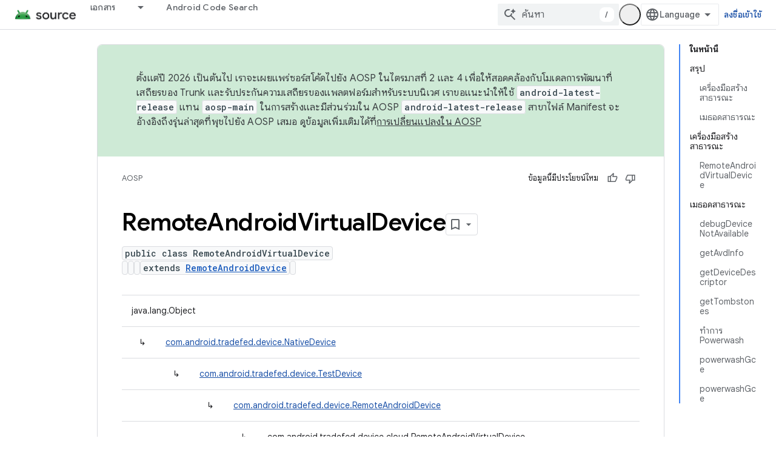

--- FILE ---
content_type: text/html; charset=utf-8
request_url: https://source.android.com/reference/tradefed/com/android/tradefed/device/cloud/RemoteAndroidVirtualDevice.html?authuser=1&hl=th
body_size: 22626
content:









<!doctype html>
<html 
      lang="th-x-mtfrom-en"
      dir="ltr">
  <head>
    <meta name="google-signin-client-id" content="721724668570-nbkv1cfusk7kk4eni4pjvepaus73b13t.apps.googleusercontent.com"><meta name="google-signin-scope"
          content="profile email https://www.googleapis.com/auth/developerprofiles https://www.googleapis.com/auth/developerprofiles.award https://www.googleapis.com/auth/devprofiles.full_control.firstparty"><meta property="og:site_name" content="Android Open Source Project">
    <meta property="og:type" content="website"><meta name="theme-color" content="#34a853"><meta charset="utf-8">
    <meta content="IE=Edge" http-equiv="X-UA-Compatible">
    <meta name="viewport" content="width=device-width, initial-scale=1">
    

    <link rel="manifest" href="/_pwa/androidsource/manifest.json"
          crossorigin="use-credentials">
    <link rel="preconnect" href="//www.gstatic.com" crossorigin>
    <link rel="preconnect" href="//fonts.gstatic.com" crossorigin>
    <link rel="preconnect" href="//fonts.googleapis.com" crossorigin>
    <link rel="preconnect" href="//apis.google.com" crossorigin>
    <link rel="preconnect" href="//www.google-analytics.com" crossorigin><link rel="stylesheet" href="//fonts.googleapis.com/css?family=Google+Sans:400,500,600,700|Google+Sans+Text:400,400italic,500,500italic,600,600italic,700,700italic|Roboto+Mono:400,500,700&display=swap">
      <link rel="stylesheet"
            href="//fonts.googleapis.com/css2?family=Material+Icons&family=Material+Symbols+Outlined&display=block"><link rel="stylesheet" href="//fonts.googleapis.com/earlyaccess/notosansthai.css"><link rel="stylesheet" href="https://www.gstatic.com/devrel-devsite/prod/v3df8aae39978de8281d519c083a1ff09816fe422ab8f1bf9f8e360a62fb9949d/androidsource/css/app.css">
      
        <link rel="stylesheet" href="https://www.gstatic.com/devrel-devsite/prod/v3df8aae39978de8281d519c083a1ff09816fe422ab8f1bf9f8e360a62fb9949d/androidsource/css/dark-theme.css" disabled>
      <link rel="shortcut icon" href="https://www.gstatic.com/devrel-devsite/prod/v3df8aae39978de8281d519c083a1ff09816fe422ab8f1bf9f8e360a62fb9949d/androidsource/images/favicon.svg">
    <link rel="apple-touch-icon" href="https://www.gstatic.com/devrel-devsite/prod/v3df8aae39978de8281d519c083a1ff09816fe422ab8f1bf9f8e360a62fb9949d/androidsource/images/touchicon-180.png"><link rel="canonical" href="https://source.android.com/reference/tradefed/com/android/tradefed/device/cloud/RemoteAndroidVirtualDevice?hl=th"><link rel="search" type="application/opensearchdescription+xml"
            title="Android Open Source Project" href="https://source.android.com/s/opensearch.xml?authuser=1&amp;hl=th">
      <link rel="alternate" hreflang="en"
          href="https://source.android.com/reference/tradefed/com/android/tradefed/device/cloud/RemoteAndroidVirtualDevice" /><link rel="alternate" hreflang="x-default" href="https://source.android.com/reference/tradefed/com/android/tradefed/device/cloud/RemoteAndroidVirtualDevice" /><link rel="alternate" hreflang="ar"
          href="https://source.android.com/reference/tradefed/com/android/tradefed/device/cloud/RemoteAndroidVirtualDevice?hl=ar" /><link rel="alternate" hreflang="bn"
          href="https://source.android.com/reference/tradefed/com/android/tradefed/device/cloud/RemoteAndroidVirtualDevice?hl=bn" /><link rel="alternate" hreflang="zh-Hans"
          href="https://source.android.com/reference/tradefed/com/android/tradefed/device/cloud/RemoteAndroidVirtualDevice?hl=zh-cn" /><link rel="alternate" hreflang="zh-Hant"
          href="https://source.android.com/reference/tradefed/com/android/tradefed/device/cloud/RemoteAndroidVirtualDevice?hl=zh-tw" /><link rel="alternate" hreflang="fa"
          href="https://source.android.com/reference/tradefed/com/android/tradefed/device/cloud/RemoteAndroidVirtualDevice?hl=fa" /><link rel="alternate" hreflang="fr"
          href="https://source.android.com/reference/tradefed/com/android/tradefed/device/cloud/RemoteAndroidVirtualDevice?hl=fr" /><link rel="alternate" hreflang="de"
          href="https://source.android.com/reference/tradefed/com/android/tradefed/device/cloud/RemoteAndroidVirtualDevice?hl=de" /><link rel="alternate" hreflang="he"
          href="https://source.android.com/reference/tradefed/com/android/tradefed/device/cloud/RemoteAndroidVirtualDevice?hl=he" /><link rel="alternate" hreflang="hi"
          href="https://source.android.com/reference/tradefed/com/android/tradefed/device/cloud/RemoteAndroidVirtualDevice?hl=hi" /><link rel="alternate" hreflang="id"
          href="https://source.android.com/reference/tradefed/com/android/tradefed/device/cloud/RemoteAndroidVirtualDevice?hl=id" /><link rel="alternate" hreflang="it"
          href="https://source.android.com/reference/tradefed/com/android/tradefed/device/cloud/RemoteAndroidVirtualDevice?hl=it" /><link rel="alternate" hreflang="ja"
          href="https://source.android.com/reference/tradefed/com/android/tradefed/device/cloud/RemoteAndroidVirtualDevice?hl=ja" /><link rel="alternate" hreflang="ko"
          href="https://source.android.com/reference/tradefed/com/android/tradefed/device/cloud/RemoteAndroidVirtualDevice?hl=ko" /><link rel="alternate" hreflang="pl"
          href="https://source.android.com/reference/tradefed/com/android/tradefed/device/cloud/RemoteAndroidVirtualDevice?hl=pl" /><link rel="alternate" hreflang="pt-BR"
          href="https://source.android.com/reference/tradefed/com/android/tradefed/device/cloud/RemoteAndroidVirtualDevice?hl=pt-br" /><link rel="alternate" hreflang="pt"
          href="https://source.android.com/reference/tradefed/com/android/tradefed/device/cloud/RemoteAndroidVirtualDevice?hl=pt" /><link rel="alternate" hreflang="ru"
          href="https://source.android.com/reference/tradefed/com/android/tradefed/device/cloud/RemoteAndroidVirtualDevice?hl=ru" /><link rel="alternate" hreflang="es-419"
          href="https://source.android.com/reference/tradefed/com/android/tradefed/device/cloud/RemoteAndroidVirtualDevice?hl=es-419" /><link rel="alternate" hreflang="th"
          href="https://source.android.com/reference/tradefed/com/android/tradefed/device/cloud/RemoteAndroidVirtualDevice?hl=th" /><link rel="alternate" hreflang="tr"
          href="https://source.android.com/reference/tradefed/com/android/tradefed/device/cloud/RemoteAndroidVirtualDevice?hl=tr" /><link rel="alternate" hreflang="vi"
          href="https://source.android.com/reference/tradefed/com/android/tradefed/device/cloud/RemoteAndroidVirtualDevice?hl=vi" /><title>RemoteAndroidVirtualDevice &nbsp;|&nbsp; Android Open Source Project</title>

<meta property="og:title" content="RemoteAndroidVirtualDevice &nbsp;|&nbsp; Android Open Source Project"><meta property="og:url" content="https://source.android.com/reference/tradefed/com/android/tradefed/device/cloud/RemoteAndroidVirtualDevice?hl=th"><meta property="og:locale" content="th"><script type="application/ld+json">
  {
    "@context": "https://schema.org",
    "@type": "Article",
    
    "headline": "RemoteAndroidVirtualDevice"
  }
</script><link rel="alternate machine-translated-from" hreflang="en"
        href="https://source.android.com/reference/tradefed/com/android/tradefed/device/cloud/RemoteAndroidVirtualDevice?hl=en&amp;authuser=1">
  
  
    
    
    





    
      <link rel="stylesheet" href="/extras.css"></head>
  <body class="color-scheme--light"
        template="page"
        theme="androidsource-theme"
        type="article"
        
        appearance
        
        layout="docs"
        
        
        
        
        
        display-toc
        pending>
  
    <devsite-progress type="indeterminate" id="app-progress"></devsite-progress>
  
  
    <a href="#main-content" class="skip-link button">
      
      ข้ามไปที่เนื้อหาหลัก
    </a>
    <section class="devsite-wrapper">
      <devsite-cookie-notification-bar></devsite-cookie-notification-bar><devsite-header role="banner" keep-tabs-visible>
  
    





















<div class="devsite-header--inner" data-nosnippet>
  <div class="devsite-top-logo-row-wrapper-wrapper">
    <div class="devsite-top-logo-row-wrapper">
      <div class="devsite-top-logo-row">
        <button type="button" id="devsite-hamburger-menu"
          class="devsite-header-icon-button button-flat material-icons gc-analytics-event"
          data-category="Site-Wide Custom Events"
          data-label="Navigation menu button"
          visually-hidden
          aria-label="เปิดเมนู">
        </button>
        
<div class="devsite-product-name-wrapper">

  <a href="/" class="devsite-site-logo-link gc-analytics-event"
   data-category="Site-Wide Custom Events" data-label="Site logo" track-type="globalNav"
   track-name="androidOpenSourceProject" track-metadata-position="nav"
   track-metadata-eventDetail="nav">
  
  <picture>
    
    <source srcset="https://www.gstatic.com/devrel-devsite/prod/v3df8aae39978de8281d519c083a1ff09816fe422ab8f1bf9f8e360a62fb9949d/androidsource/images/lockup-dark-theme.png"
            media="(prefers-color-scheme: dark)"
            class="devsite-dark-theme">
    
    <img src="https://www.gstatic.com/devrel-devsite/prod/v3df8aae39978de8281d519c083a1ff09816fe422ab8f1bf9f8e360a62fb9949d/androidsource/images/lockup.png" class="devsite-site-logo" alt="Android Open Source Project">
  </picture>
  
</a>



  
  
  <span class="devsite-product-name">
    <ul class="devsite-breadcrumb-list"
  >
  
  <li class="devsite-breadcrumb-item
             ">
    
    
    
      
      
    
  </li>
  
</ul>
  </span>

</div>
        <div class="devsite-top-logo-row-middle">
          <div class="devsite-header-upper-tabs">
            
              
              
  <devsite-tabs class="upper-tabs">

    <nav class="devsite-tabs-wrapper" aria-label="แท็บระดับบน">
      
        
          <tab class="devsite-dropdown
    
    
    
    ">
  
    <a href="https://source.android.com/docs?authuser=1&amp;hl=th"
    class="devsite-tabs-content gc-analytics-event "
      track-metadata-eventdetail="https://source.android.com/docs?authuser=1&amp;hl=th"
    
       track-type="nav"
       track-metadata-position="nav - เอกสาร"
       track-metadata-module="primary nav"
       
       
         
           data-category="Site-Wide Custom Events"
         
           data-label="Tab: เอกสาร"
         
           track-name="เอกสาร"
         
       >
    เอกสาร
  
    </a>
    
      <button
         aria-haspopup="menu"
         aria-expanded="false"
         aria-label="เมนูแบบเลื่อนลงสำหรับ เอกสาร"
         track-type="nav"
         track-metadata-eventdetail="https://source.android.com/docs?authuser=1&amp;hl=th"
         track-metadata-position="nav - เอกสาร"
         track-metadata-module="primary nav"
         
          
            data-category="Site-Wide Custom Events"
          
            data-label="Tab: เอกสาร"
          
            track-name="เอกสาร"
          
        
         class="devsite-tabs-dropdown-toggle devsite-icon devsite-icon-arrow-drop-down"></button>
    
  
  <div class="devsite-tabs-dropdown" role="menu" aria-label="submenu" hidden>
    
    <div class="devsite-tabs-dropdown-content">
      
        <div class="devsite-tabs-dropdown-column
                    android-source-tabs-dropdown-column-small">
          
            <ul class="devsite-tabs-dropdown-section
                       ">
              
                <li class="devsite-nav-title" role="heading" tooltip>มีอะไรใหม่</li>
              
              
              
                <li class="devsite-nav-item">
                  <a href="https://source.android.com/docs/whatsnew/release-notes?authuser=1&amp;hl=th"
                    
                     track-type="nav"
                     track-metadata-eventdetail="https://source.android.com/docs/whatsnew/release-notes?authuser=1&amp;hl=th"
                     track-metadata-position="nav - เอกสาร"
                     track-metadata-module="tertiary nav"
                     
                       track-metadata-module_headline="มีอะไรใหม่"
                     
                     tooltip
                  >
                    
                    <div class="devsite-nav-item-title">
                      บันทึกประจำรุ่น
                    </div>
                    
                  </a>
                </li>
              
                <li class="devsite-nav-item">
                  <a href="https://source.android.com/docs/whatsnew/latest-security-bulletins?authuser=1&amp;hl=th"
                    
                     track-type="nav"
                     track-metadata-eventdetail="https://source.android.com/docs/whatsnew/latest-security-bulletins?authuser=1&amp;hl=th"
                     track-metadata-position="nav - เอกสาร"
                     track-metadata-module="tertiary nav"
                     
                       track-metadata-module_headline="มีอะไรใหม่"
                     
                     tooltip
                  >
                    
                    <div class="devsite-nav-item-title">
                      กระดานข่าวสารด้านความปลอดภัยล่าสุด
                    </div>
                    
                  </a>
                </li>
              
                <li class="devsite-nav-item">
                  <a href="https://source.android.com/docs/whatsnew/latest-cdd?authuser=1&amp;hl=th"
                    
                     track-type="nav"
                     track-metadata-eventdetail="https://source.android.com/docs/whatsnew/latest-cdd?authuser=1&amp;hl=th"
                     track-metadata-position="nav - เอกสาร"
                     track-metadata-module="tertiary nav"
                     
                       track-metadata-module_headline="มีอะไรใหม่"
                     
                     tooltip
                  >
                    
                    <div class="devsite-nav-item-title">
                      เอกสารนิยามความเข้ากันได้ (CDD) ฉบับล่าสุด
                    </div>
                    
                  </a>
                </li>
              
                <li class="devsite-nav-item">
                  <a href="https://source.android.com/docs/whatsnew/site-updates?authuser=1&amp;hl=th"
                    
                     track-type="nav"
                     track-metadata-eventdetail="https://source.android.com/docs/whatsnew/site-updates?authuser=1&amp;hl=th"
                     track-metadata-position="nav - เอกสาร"
                     track-metadata-module="tertiary nav"
                     
                       track-metadata-module_headline="มีอะไรใหม่"
                     
                     tooltip
                  >
                    
                    <div class="devsite-nav-item-title">
                      การอัปเดตเว็บไซต์
                    </div>
                    
                  </a>
                </li>
              
            </ul>
          
            <ul class="devsite-tabs-dropdown-section
                       ">
              
                <li class="devsite-nav-title" role="heading" tooltip>เริ่มต้นใช้งาน</li>
              
              
              
                <li class="devsite-nav-item">
                  <a href="https://source.android.com/docs/setup/about?authuser=1&amp;hl=th"
                    
                     track-type="nav"
                     track-metadata-eventdetail="https://source.android.com/docs/setup/about?authuser=1&amp;hl=th"
                     track-metadata-position="nav - เอกสาร"
                     track-metadata-module="tertiary nav"
                     
                       track-metadata-module_headline="มีอะไรใหม่"
                     
                     tooltip
                  >
                    
                    <div class="devsite-nav-item-title">
                      เกี่ยวกับ
                    </div>
                    
                  </a>
                </li>
              
                <li class="devsite-nav-item">
                  <a href="https://source.android.com/docs/setup/start?authuser=1&amp;hl=th"
                    
                     track-type="nav"
                     track-metadata-eventdetail="https://source.android.com/docs/setup/start?authuser=1&amp;hl=th"
                     track-metadata-position="nav - เอกสาร"
                     track-metadata-module="tertiary nav"
                     
                       track-metadata-module_headline="มีอะไรใหม่"
                     
                     tooltip
                  >
                    
                    <div class="devsite-nav-item-title">
                      เริ่ม
                    </div>
                    
                  </a>
                </li>
              
                <li class="devsite-nav-item">
                  <a href="https://source.android.com/docs/setup/download?authuser=1&amp;hl=th"
                    
                     track-type="nav"
                     track-metadata-eventdetail="https://source.android.com/docs/setup/download?authuser=1&amp;hl=th"
                     track-metadata-position="nav - เอกสาร"
                     track-metadata-module="tertiary nav"
                     
                       track-metadata-module_headline="มีอะไรใหม่"
                     
                     tooltip
                  >
                    
                    <div class="devsite-nav-item-title">
                      ดาวน์โหลด
                    </div>
                    
                  </a>
                </li>
              
                <li class="devsite-nav-item">
                  <a href="https://source.android.com/docs/setup/build?authuser=1&amp;hl=th"
                    
                     track-type="nav"
                     track-metadata-eventdetail="https://source.android.com/docs/setup/build?authuser=1&amp;hl=th"
                     track-metadata-position="nav - เอกสาร"
                     track-metadata-module="tertiary nav"
                     
                       track-metadata-module_headline="มีอะไรใหม่"
                     
                     tooltip
                  >
                    
                    <div class="devsite-nav-item-title">
                      บิลด์
                    </div>
                    
                  </a>
                </li>
              
                <li class="devsite-nav-item">
                  <a href="https://source.android.com/docs/setup/test?authuser=1&amp;hl=th"
                    
                     track-type="nav"
                     track-metadata-eventdetail="https://source.android.com/docs/setup/test?authuser=1&amp;hl=th"
                     track-metadata-position="nav - เอกสาร"
                     track-metadata-module="tertiary nav"
                     
                       track-metadata-module_headline="มีอะไรใหม่"
                     
                     tooltip
                  >
                    
                    <div class="devsite-nav-item-title">
                      ทดสอบ
                    </div>
                    
                  </a>
                </li>
              
                <li class="devsite-nav-item">
                  <a href="https://source.android.com/docs/setup/create/coding-tasks?authuser=1&amp;hl=th"
                    
                     track-type="nav"
                     track-metadata-eventdetail="https://source.android.com/docs/setup/create/coding-tasks?authuser=1&amp;hl=th"
                     track-metadata-position="nav - เอกสาร"
                     track-metadata-module="tertiary nav"
                     
                       track-metadata-module_headline="มีอะไรใหม่"
                     
                     tooltip
                  >
                    
                    <div class="devsite-nav-item-title">
                      สร้าง
                    </div>
                    
                  </a>
                </li>
              
                <li class="devsite-nav-item">
                  <a href="https://source.android.com/docs/setup/contribute?authuser=1&amp;hl=th"
                    
                     track-type="nav"
                     track-metadata-eventdetail="https://source.android.com/docs/setup/contribute?authuser=1&amp;hl=th"
                     track-metadata-position="nav - เอกสาร"
                     track-metadata-module="tertiary nav"
                     
                       track-metadata-module_headline="มีอะไรใหม่"
                     
                     tooltip
                  >
                    
                    <div class="devsite-nav-item-title">
                      มีส่วนร่วม
                    </div>
                    
                  </a>
                </li>
              
                <li class="devsite-nav-item">
                  <a href="https://source.android.com/docs/setup/community/cofc?authuser=1&amp;hl=th"
                    
                     track-type="nav"
                     track-metadata-eventdetail="https://source.android.com/docs/setup/community/cofc?authuser=1&amp;hl=th"
                     track-metadata-position="nav - เอกสาร"
                     track-metadata-module="tertiary nav"
                     
                       track-metadata-module_headline="มีอะไรใหม่"
                     
                     tooltip
                  >
                    
                    <div class="devsite-nav-item-title">
                      ชุมชน
                    </div>
                    
                  </a>
                </li>
              
                <li class="devsite-nav-item">
                  <a href="https://source.android.com/docs/setup/reference?authuser=1&amp;hl=th"
                    
                     track-type="nav"
                     track-metadata-eventdetail="https://source.android.com/docs/setup/reference?authuser=1&amp;hl=th"
                     track-metadata-position="nav - เอกสาร"
                     track-metadata-module="tertiary nav"
                     
                       track-metadata-module_headline="มีอะไรใหม่"
                     
                     tooltip
                  >
                    
                    <div class="devsite-nav-item-title">
                      เครื่องมือ บิลด์ และข้อมูลอ้างอิงที่เกี่ยวข้อง
                    </div>
                    
                  </a>
                </li>
              
            </ul>
          
            <ul class="devsite-tabs-dropdown-section
                       ">
              
                <li class="devsite-nav-title" role="heading" tooltip>ความปลอดภัย</li>
              
              
              
                <li class="devsite-nav-item">
                  <a href="https://source.android.com/docs/security/overview?authuser=1&amp;hl=th"
                    
                     track-type="nav"
                     track-metadata-eventdetail="https://source.android.com/docs/security/overview?authuser=1&amp;hl=th"
                     track-metadata-position="nav - เอกสาร"
                     track-metadata-module="tertiary nav"
                     
                       track-metadata-module_headline="มีอะไรใหม่"
                     
                     tooltip
                  >
                    
                    <div class="devsite-nav-item-title">
                      ภาพรวม
                    </div>
                    
                  </a>
                </li>
              
                <li class="devsite-nav-item">
                  <a href="https://source.android.com/docs/security/bulletin?authuser=1&amp;hl=th"
                    
                     track-type="nav"
                     track-metadata-eventdetail="https://source.android.com/docs/security/bulletin?authuser=1&amp;hl=th"
                     track-metadata-position="nav - เอกสาร"
                     track-metadata-module="tertiary nav"
                     
                       track-metadata-module_headline="มีอะไรใหม่"
                     
                     tooltip
                  >
                    
                    <div class="devsite-nav-item-title">
                      กระดานข่าวสาร
                    </div>
                    
                  </a>
                </li>
              
                <li class="devsite-nav-item">
                  <a href="https://source.android.com/docs/security/features?authuser=1&amp;hl=th"
                    
                     track-type="nav"
                     track-metadata-eventdetail="https://source.android.com/docs/security/features?authuser=1&amp;hl=th"
                     track-metadata-position="nav - เอกสาร"
                     track-metadata-module="tertiary nav"
                     
                       track-metadata-module_headline="มีอะไรใหม่"
                     
                     tooltip
                  >
                    
                    <div class="devsite-nav-item-title">
                      ฟีเจอร์
                    </div>
                    
                  </a>
                </li>
              
                <li class="devsite-nav-item">
                  <a href="https://source.android.com/docs/security/test/fuzz-sanitize?authuser=1&amp;hl=th"
                    
                     track-type="nav"
                     track-metadata-eventdetail="https://source.android.com/docs/security/test/fuzz-sanitize?authuser=1&amp;hl=th"
                     track-metadata-position="nav - เอกสาร"
                     track-metadata-module="tertiary nav"
                     
                       track-metadata-module_headline="มีอะไรใหม่"
                     
                     tooltip
                  >
                    
                    <div class="devsite-nav-item-title">
                      การทดสอบ
                    </div>
                    
                  </a>
                </li>
              
                <li class="devsite-nav-item">
                  <a href="https://source.android.com/docs/security/best-practices?authuser=1&amp;hl=th"
                    
                     track-type="nav"
                     track-metadata-eventdetail="https://source.android.com/docs/security/best-practices?authuser=1&amp;hl=th"
                     track-metadata-position="nav - เอกสาร"
                     track-metadata-module="tertiary nav"
                     
                       track-metadata-module_headline="มีอะไรใหม่"
                     
                     tooltip
                  >
                    
                    <div class="devsite-nav-item-title">
                      แนวทางปฏิบัติแนะนำ
                    </div>
                    
                  </a>
                </li>
              
            </ul>
          
        </div>
      
        <div class="devsite-tabs-dropdown-column
                    android-source-tabs-dropdown-column-small">
          
            <ul class="devsite-tabs-dropdown-section
                       ">
              
                <li class="devsite-nav-title" role="heading" tooltip>หัวข้อหลัก</li>
              
              
              
                <li class="devsite-nav-item">
                  <a href="https://source.android.com/docs/core/architecture?authuser=1&amp;hl=th"
                    
                     track-type="nav"
                     track-metadata-eventdetail="https://source.android.com/docs/core/architecture?authuser=1&amp;hl=th"
                     track-metadata-position="nav - เอกสาร"
                     track-metadata-module="tertiary nav"
                     
                       track-metadata-module_headline="หัวข้อหลัก"
                     
                     tooltip
                  >
                    
                    <div class="devsite-nav-item-title">
                      สถาปัตยกรรม
                    </div>
                    
                  </a>
                </li>
              
                <li class="devsite-nav-item">
                  <a href="https://source.android.com/docs/core/audio?authuser=1&amp;hl=th"
                    
                     track-type="nav"
                     track-metadata-eventdetail="https://source.android.com/docs/core/audio?authuser=1&amp;hl=th"
                     track-metadata-position="nav - เอกสาร"
                     track-metadata-module="tertiary nav"
                     
                       track-metadata-module_headline="หัวข้อหลัก"
                     
                     tooltip
                  >
                    
                    <div class="devsite-nav-item-title">
                      เสียง
                    </div>
                    
                  </a>
                </li>
              
                <li class="devsite-nav-item">
                  <a href="https://source.android.com/docs/core/camera?authuser=1&amp;hl=th"
                    
                     track-type="nav"
                     track-metadata-eventdetail="https://source.android.com/docs/core/camera?authuser=1&amp;hl=th"
                     track-metadata-position="nav - เอกสาร"
                     track-metadata-module="tertiary nav"
                     
                       track-metadata-module_headline="หัวข้อหลัก"
                     
                     tooltip
                  >
                    
                    <div class="devsite-nav-item-title">
                      กล้องถ่ายรูป
                    </div>
                    
                  </a>
                </li>
              
                <li class="devsite-nav-item">
                  <a href="https://source.android.com/docs/core/connect?authuser=1&amp;hl=th"
                    
                     track-type="nav"
                     track-metadata-eventdetail="https://source.android.com/docs/core/connect?authuser=1&amp;hl=th"
                     track-metadata-position="nav - เอกสาร"
                     track-metadata-module="tertiary nav"
                     
                       track-metadata-module_headline="หัวข้อหลัก"
                     
                     tooltip
                  >
                    
                    <div class="devsite-nav-item-title">
                      การเชื่อมต่อ
                    </div>
                    
                  </a>
                </li>
              
                <li class="devsite-nav-item">
                  <a href="https://source.android.com/docs/core/data?authuser=1&amp;hl=th"
                    
                     track-type="nav"
                     track-metadata-eventdetail="https://source.android.com/docs/core/data?authuser=1&amp;hl=th"
                     track-metadata-position="nav - เอกสาร"
                     track-metadata-module="tertiary nav"
                     
                       track-metadata-module_headline="หัวข้อหลัก"
                     
                     tooltip
                  >
                    
                    <div class="devsite-nav-item-title">
                      ข้อมูล
                    </div>
                    
                  </a>
                </li>
              
                <li class="devsite-nav-item">
                  <a href="https://source.android.com/docs/core/display?authuser=1&amp;hl=th"
                    
                     track-type="nav"
                     track-metadata-eventdetail="https://source.android.com/docs/core/display?authuser=1&amp;hl=th"
                     track-metadata-position="nav - เอกสาร"
                     track-metadata-module="tertiary nav"
                     
                       track-metadata-module_headline="หัวข้อหลัก"
                     
                     tooltip
                  >
                    
                    <div class="devsite-nav-item-title">
                      แสดง
                    </div>
                    
                  </a>
                </li>
              
                <li class="devsite-nav-item">
                  <a href="https://source.android.com/docs/core/fonts/custom-font-fallback?authuser=1&amp;hl=th"
                    
                     track-type="nav"
                     track-metadata-eventdetail="https://source.android.com/docs/core/fonts/custom-font-fallback?authuser=1&amp;hl=th"
                     track-metadata-position="nav - เอกสาร"
                     track-metadata-module="tertiary nav"
                     
                       track-metadata-module_headline="หัวข้อหลัก"
                     
                     tooltip
                  >
                    
                    <div class="devsite-nav-item-title">
                      แบบอักษร
                    </div>
                    
                  </a>
                </li>
              
                <li class="devsite-nav-item">
                  <a href="https://source.android.com/docs/core/graphics?authuser=1&amp;hl=th"
                    
                     track-type="nav"
                     track-metadata-eventdetail="https://source.android.com/docs/core/graphics?authuser=1&amp;hl=th"
                     track-metadata-position="nav - เอกสาร"
                     track-metadata-module="tertiary nav"
                     
                       track-metadata-module_headline="หัวข้อหลัก"
                     
                     tooltip
                  >
                    
                    <div class="devsite-nav-item-title">
                      กราฟิก
                    </div>
                    
                  </a>
                </li>
              
                <li class="devsite-nav-item">
                  <a href="https://source.android.com/docs/core/interaction?authuser=1&amp;hl=th"
                    
                     track-type="nav"
                     track-metadata-eventdetail="https://source.android.com/docs/core/interaction?authuser=1&amp;hl=th"
                     track-metadata-position="nav - เอกสาร"
                     track-metadata-module="tertiary nav"
                     
                       track-metadata-module_headline="หัวข้อหลัก"
                     
                     tooltip
                  >
                    
                    <div class="devsite-nav-item-title">
                      การโต้ตอบ
                    </div>
                    
                  </a>
                </li>
              
                <li class="devsite-nav-item">
                  <a href="https://source.android.com/docs/core/media?authuser=1&amp;hl=th"
                    
                     track-type="nav"
                     track-metadata-eventdetail="https://source.android.com/docs/core/media?authuser=1&amp;hl=th"
                     track-metadata-position="nav - เอกสาร"
                     track-metadata-module="tertiary nav"
                     
                       track-metadata-module_headline="หัวข้อหลัก"
                     
                     tooltip
                  >
                    
                    <div class="devsite-nav-item-title">
                      สื่อ
                    </div>
                    
                  </a>
                </li>
              
                <li class="devsite-nav-item">
                  <a href="https://source.android.com/docs/core/perf?authuser=1&amp;hl=th"
                    
                     track-type="nav"
                     track-metadata-eventdetail="https://source.android.com/docs/core/perf?authuser=1&amp;hl=th"
                     track-metadata-position="nav - เอกสาร"
                     track-metadata-module="tertiary nav"
                     
                       track-metadata-module_headline="หัวข้อหลัก"
                     
                     tooltip
                  >
                    
                    <div class="devsite-nav-item-title">
                      ประสิทธิภาพ
                    </div>
                    
                  </a>
                </li>
              
                <li class="devsite-nav-item">
                  <a href="https://source.android.com/docs/core/permissions?authuser=1&amp;hl=th"
                    
                     track-type="nav"
                     track-metadata-eventdetail="https://source.android.com/docs/core/permissions?authuser=1&amp;hl=th"
                     track-metadata-position="nav - เอกสาร"
                     track-metadata-module="tertiary nav"
                     
                       track-metadata-module_headline="หัวข้อหลัก"
                     
                     tooltip
                  >
                    
                    <div class="devsite-nav-item-title">
                      สิทธิ์
                    </div>
                    
                  </a>
                </li>
              
                <li class="devsite-nav-item">
                  <a href="https://source.android.com/docs/core/power?authuser=1&amp;hl=th"
                    
                     track-type="nav"
                     track-metadata-eventdetail="https://source.android.com/docs/core/power?authuser=1&amp;hl=th"
                     track-metadata-position="nav - เอกสาร"
                     track-metadata-module="tertiary nav"
                     
                       track-metadata-module_headline="หัวข้อหลัก"
                     
                     tooltip
                  >
                    
                    <div class="devsite-nav-item-title">
                      พลังงาน
                    </div>
                    
                  </a>
                </li>
              
                <li class="devsite-nav-item">
                  <a href="https://source.android.com/docs/core/runtime?authuser=1&amp;hl=th"
                    
                     track-type="nav"
                     track-metadata-eventdetail="https://source.android.com/docs/core/runtime?authuser=1&amp;hl=th"
                     track-metadata-position="nav - เอกสาร"
                     track-metadata-module="tertiary nav"
                     
                       track-metadata-module_headline="หัวข้อหลัก"
                     
                     tooltip
                  >
                    
                    <div class="devsite-nav-item-title">
                      รันไทม์
                    </div>
                    
                  </a>
                </li>
              
                <li class="devsite-nav-item">
                  <a href="https://source.android.com/docs/core/settings?authuser=1&amp;hl=th"
                    
                     track-type="nav"
                     track-metadata-eventdetail="https://source.android.com/docs/core/settings?authuser=1&amp;hl=th"
                     track-metadata-position="nav - เอกสาร"
                     track-metadata-module="tertiary nav"
                     
                       track-metadata-module_headline="หัวข้อหลัก"
                     
                     tooltip
                  >
                    
                    <div class="devsite-nav-item-title">
                      การตั้งค่า
                    </div>
                    
                  </a>
                </li>
              
                <li class="devsite-nav-item">
                  <a href="https://source.android.com/docs/core/storage?authuser=1&amp;hl=th"
                    
                     track-type="nav"
                     track-metadata-eventdetail="https://source.android.com/docs/core/storage?authuser=1&amp;hl=th"
                     track-metadata-position="nav - เอกสาร"
                     track-metadata-module="tertiary nav"
                     
                       track-metadata-module_headline="หัวข้อหลัก"
                     
                     tooltip
                  >
                    
                    <div class="devsite-nav-item-title">
                      Storage
                    </div>
                    
                  </a>
                </li>
              
                <li class="devsite-nav-item">
                  <a href="https://source.android.com/docs/core/tests?authuser=1&amp;hl=th"
                    
                     track-type="nav"
                     track-metadata-eventdetail="https://source.android.com/docs/core/tests?authuser=1&amp;hl=th"
                     track-metadata-position="nav - เอกสาร"
                     track-metadata-module="tertiary nav"
                     
                       track-metadata-module_headline="หัวข้อหลัก"
                     
                     tooltip
                  >
                    
                    <div class="devsite-nav-item-title">
                      การทดสอบ
                    </div>
                    
                  </a>
                </li>
              
                <li class="devsite-nav-item">
                  <a href="https://source.android.com/docs/core/ota?authuser=1&amp;hl=th"
                    
                     track-type="nav"
                     track-metadata-eventdetail="https://source.android.com/docs/core/ota?authuser=1&amp;hl=th"
                     track-metadata-position="nav - เอกสาร"
                     track-metadata-module="tertiary nav"
                     
                       track-metadata-module_headline="หัวข้อหลัก"
                     
                     tooltip
                  >
                    
                    <div class="devsite-nav-item-title">
                      อัปเดต
                    </div>
                    
                  </a>
                </li>
              
                <li class="devsite-nav-item">
                  <a href="https://source.android.com/docs/core/virtualization?authuser=1&amp;hl=th"
                    
                     track-type="nav"
                     track-metadata-eventdetail="https://source.android.com/docs/core/virtualization?authuser=1&amp;hl=th"
                     track-metadata-position="nav - เอกสาร"
                     track-metadata-module="tertiary nav"
                     
                       track-metadata-module_headline="หัวข้อหลัก"
                     
                     tooltip
                  >
                    
                    <div class="devsite-nav-item-title">
                      ระบบเสมือน
                    </div>
                    
                  </a>
                </li>
              
            </ul>
          
        </div>
      
        <div class="devsite-tabs-dropdown-column
                    android-source-tabs-dropdown-column-small">
          
            <ul class="devsite-tabs-dropdown-section
                       ">
              
                <li class="devsite-nav-title" role="heading" tooltip>ความเข้ากันได้</li>
              
              
              
                <li class="devsite-nav-item">
                  <a href="https://source.android.com/docs/compatibility/cdd?authuser=1&amp;hl=th"
                    
                     track-type="nav"
                     track-metadata-eventdetail="https://source.android.com/docs/compatibility/cdd?authuser=1&amp;hl=th"
                     track-metadata-position="nav - เอกสาร"
                     track-metadata-module="tertiary nav"
                     
                       track-metadata-module_headline="ความเข้ากันได้"
                     
                     tooltip
                  >
                    
                    <div class="devsite-nav-item-title">
                      เอกสารนิยามความเข้ากันได้ (CDD)
                    </div>
                    
                  </a>
                </li>
              
                <li class="devsite-nav-item">
                  <a href="https://source.android.com/docs/compatibility/cts?authuser=1&amp;hl=th"
                    
                     track-type="nav"
                     track-metadata-eventdetail="https://source.android.com/docs/compatibility/cts?authuser=1&amp;hl=th"
                     track-metadata-position="nav - เอกสาร"
                     track-metadata-module="tertiary nav"
                     
                       track-metadata-module_headline="ความเข้ากันได้"
                     
                     tooltip
                  >
                    
                    <div class="devsite-nav-item-title">
                      ชุดเครื่องมือทดสอบความเข้ากันได้ (CTS)
                    </div>
                    
                  </a>
                </li>
              
            </ul>
          
            <ul class="devsite-tabs-dropdown-section
                       ">
              
                <li class="devsite-nav-title" role="heading" tooltip>อุปกรณ์แอนดรอยด์</li>
              
              
              
                <li class="devsite-nav-item">
                  <a href="https://source.android.com/docs/devices/cuttlefish?authuser=1&amp;hl=th"
                    
                     track-type="nav"
                     track-metadata-eventdetail="https://source.android.com/docs/devices/cuttlefish?authuser=1&amp;hl=th"
                     track-metadata-position="nav - เอกสาร"
                     track-metadata-module="tertiary nav"
                     
                       track-metadata-module_headline="ความเข้ากันได้"
                     
                     tooltip
                  >
                    
                    <div class="devsite-nav-item-title">
                      หมึกกระดอง
                    </div>
                    
                  </a>
                </li>
              
                <li class="devsite-nav-item">
                  <a href="https://source.android.com/docs/devices/admin?authuser=1&amp;hl=th"
                    
                     track-type="nav"
                     track-metadata-eventdetail="https://source.android.com/docs/devices/admin?authuser=1&amp;hl=th"
                     track-metadata-position="nav - เอกสาร"
                     track-metadata-module="tertiary nav"
                     
                       track-metadata-module_headline="ความเข้ากันได้"
                     
                     tooltip
                  >
                    
                    <div class="devsite-nav-item-title">
                      องค์กร
                    </div>
                    
                  </a>
                </li>
              
                <li class="devsite-nav-item">
                  <a href="https://source.android.com/docs/devices/tv?authuser=1&amp;hl=th"
                    
                     track-type="nav"
                     track-metadata-eventdetail="https://source.android.com/docs/devices/tv?authuser=1&amp;hl=th"
                     track-metadata-position="nav - เอกสาร"
                     track-metadata-module="tertiary nav"
                     
                       track-metadata-module_headline="ความเข้ากันได้"
                     
                     tooltip
                  >
                    
                    <div class="devsite-nav-item-title">
                      ทีวี
                    </div>
                    
                  </a>
                </li>
              
            </ul>
          
            <ul class="devsite-tabs-dropdown-section
                       ">
              
                <li class="devsite-nav-title" role="heading" tooltip>Automotive</li>
              
              
              
                <li class="devsite-nav-item">
                  <a href="https://source.android.com/docs/automotive/start/what_automotive?authuser=1&amp;hl=th"
                    
                     track-type="nav"
                     track-metadata-eventdetail="https://source.android.com/docs/automotive/start/what_automotive?authuser=1&amp;hl=th"
                     track-metadata-position="nav - เอกสาร"
                     track-metadata-module="tertiary nav"
                     
                       track-metadata-module_headline="ความเข้ากันได้"
                     
                     tooltip
                  >
                    
                    <div class="devsite-nav-item-title">
                      เริ่มต้นใช้งาน
                    </div>
                    
                  </a>
                </li>
              
                <li class="devsite-nav-item">
                  <a href="https://source.android.com/docs/automotive/guidelines?authuser=1&amp;hl=th"
                    
                     track-type="nav"
                     track-metadata-eventdetail="https://source.android.com/docs/automotive/guidelines?authuser=1&amp;hl=th"
                     track-metadata-position="nav - เอกสาร"
                     track-metadata-module="tertiary nav"
                     
                       track-metadata-module_headline="ความเข้ากันได้"
                     
                     tooltip
                  >
                    
                    <div class="devsite-nav-item-title">
                      หลักเกณฑ์สำหรับการพัฒนา
                    </div>
                    
                  </a>
                </li>
              
                <li class="devsite-nav-item">
                  <a href="https://source.android.com/docs/automotive/dev-tools?authuser=1&amp;hl=th"
                    
                     track-type="nav"
                     track-metadata-eventdetail="https://source.android.com/docs/automotive/dev-tools?authuser=1&amp;hl=th"
                     track-metadata-position="nav - เอกสาร"
                     track-metadata-module="tertiary nav"
                     
                       track-metadata-module_headline="ความเข้ากันได้"
                     
                     tooltip
                  >
                    
                    <div class="devsite-nav-item-title">
                      เครื่องมือสำหรับการพัฒนา
                    </div>
                    
                  </a>
                </li>
              
                <li class="devsite-nav-item">
                  <a href="https://source.android.com/docs/automotive/tools?authuser=1&amp;hl=th"
                    
                     track-type="nav"
                     track-metadata-eventdetail="https://source.android.com/docs/automotive/tools?authuser=1&amp;hl=th"
                     track-metadata-position="nav - เอกสาร"
                     track-metadata-module="tertiary nav"
                     
                       track-metadata-module_headline="ความเข้ากันได้"
                     
                     tooltip
                  >
                    
                    <div class="devsite-nav-item-title">
                      เครื่องมือและโครงสร้างพื้นฐานการทดสอบ
                    </div>
                    
                  </a>
                </li>
              
                <li class="devsite-nav-item">
                  <a href="https://source.android.com/docs/automotive/start/releases?authuser=1&amp;hl=th"
                    
                     track-type="nav"
                     track-metadata-eventdetail="https://source.android.com/docs/automotive/start/releases?authuser=1&amp;hl=th"
                     track-metadata-position="nav - เอกสาร"
                     track-metadata-module="tertiary nav"
                     
                       track-metadata-module_headline="ความเข้ากันได้"
                     
                     tooltip
                  >
                    
                    <div class="devsite-nav-item-title">
                      รายละเอียดของรุ่น
                    </div>
                    
                  </a>
                </li>
              
            </ul>
          
            <ul class="devsite-tabs-dropdown-section
                       ">
              
                <li class="devsite-nav-title" role="heading" tooltip>ข้อมูลอ้างอิง</li>
              
              
              
                <li class="devsite-nav-item">
                  <a href="https://source.android.com/reference/hidl?authuser=1&amp;hl=th"
                    
                     track-type="nav"
                     track-metadata-eventdetail="https://source.android.com/reference/hidl?authuser=1&amp;hl=th"
                     track-metadata-position="nav - เอกสาร"
                     track-metadata-module="tertiary nav"
                     
                       track-metadata-module_headline="ความเข้ากันได้"
                     
                     tooltip
                  >
                    
                    <div class="devsite-nav-item-title">
                      HIDL
                    </div>
                    
                  </a>
                </li>
              
                <li class="devsite-nav-item">
                  <a href="https://source.android.com/reference/hal?authuser=1&amp;hl=th"
                    
                     track-type="nav"
                     track-metadata-eventdetail="https://source.android.com/reference/hal?authuser=1&amp;hl=th"
                     track-metadata-position="nav - เอกสาร"
                     track-metadata-module="tertiary nav"
                     
                       track-metadata-module_headline="ความเข้ากันได้"
                     
                     tooltip
                  >
                    
                    <div class="devsite-nav-item-title">
                      HAL
                    </div>
                    
                  </a>
                </li>
              
                <li class="devsite-nav-item">
                  <a href="https://source.android.com/reference/tradefed/classes?authuser=1&amp;hl=th"
                    
                     track-type="nav"
                     track-metadata-eventdetail="https://source.android.com/reference/tradefed/classes?authuser=1&amp;hl=th"
                     track-metadata-position="nav - เอกสาร"
                     track-metadata-module="tertiary nav"
                     
                       track-metadata-module_headline="ความเข้ากันได้"
                     
                     tooltip
                  >
                    
                    <div class="devsite-nav-item-title">
                      สหพันธ์การค้า
                    </div>
                    
                  </a>
                </li>
              
                <li class="devsite-nav-item">
                  <a href="https://source.android.com/reference/sts/classes?authuser=1&amp;hl=th"
                    
                     track-type="nav"
                     track-metadata-eventdetail="https://source.android.com/reference/sts/classes?authuser=1&amp;hl=th"
                     track-metadata-position="nav - เอกสาร"
                     track-metadata-module="tertiary nav"
                     
                       track-metadata-module_headline="ความเข้ากันได้"
                     
                     tooltip
                  >
                    
                    <div class="devsite-nav-item-title">
                      ชุดทดสอบความปลอดภัย
                    </div>
                    
                  </a>
                </li>
              
            </ul>
          
        </div>
      
    </div>
  </div>
</tab>
        
      
        
          <tab  >
            
    <a href="https://cs.android.com/android/platform/superproject?authuser=1&amp;hl=th"
    class="devsite-tabs-content gc-analytics-event "
      track-metadata-eventdetail="https://cs.android.com/android/platform/superproject?authuser=1&amp;hl=th"
    
       track-type="nav"
       track-metadata-position="nav - android code search"
       track-metadata-module="primary nav"
       
       
         
           data-category="Site-Wide Custom Events"
         
           data-label="Tab: Android Code Search"
         
           track-name="android code search"
         
       >
    Android Code Search
  
    </a>
    
  
          </tab>
        
      
    </nav>

  </devsite-tabs>

            
           </div>
          
<devsite-search
    enable-signin
    enable-search
    enable-suggestions
      enable-query-completion
    
    enable-search-summaries
    project-name="Android Open Source Project"
    tenant-name="Android Open Source Project"
    
    
    
    
    
    >
  <form class="devsite-search-form" action="https://source.android.com/s/results?authuser=1&amp;hl=th" method="GET">
    <div class="devsite-search-container">
      <button type="button"
              search-open
              class="devsite-search-button devsite-header-icon-button button-flat material-icons"
              
              aria-label="เปิดการค้นหา"></button>
      <div class="devsite-searchbox">
        <input
          aria-activedescendant=""
          aria-autocomplete="list"
          
          aria-label="ค้นหา"
          aria-expanded="false"
          aria-haspopup="listbox"
          autocomplete="off"
          class="devsite-search-field devsite-search-query"
          name="q"
          
          placeholder="ค้นหา"
          role="combobox"
          type="text"
          value=""
          >
          <div class="devsite-search-image material-icons" aria-hidden="true">
            
              <svg class="devsite-search-ai-image" width="24" height="24" viewBox="0 0 24 24" fill="none" xmlns="http://www.w3.org/2000/svg">
                  <g clip-path="url(#clip0_6641_386)">
                    <path d="M19.6 21L13.3 14.7C12.8 15.1 12.225 15.4167 11.575 15.65C10.925 15.8833 10.2333 16 9.5 16C7.68333 16 6.14167 15.375 4.875 14.125C3.625 12.8583 3 11.3167 3 9.5C3 7.68333 3.625 6.15 4.875 4.9C6.14167 3.63333 7.68333 3 9.5 3C10.0167 3 10.5167 3.05833 11 3.175C11.4833 3.275 11.9417 3.43333 12.375 3.65L10.825 5.2C10.6083 5.13333 10.3917 5.08333 10.175 5.05C9.95833 5.01667 9.73333 5 9.5 5C8.25 5 7.18333 5.44167 6.3 6.325C5.43333 7.19167 5 8.25 5 9.5C5 10.75 5.43333 11.8167 6.3 12.7C7.18333 13.5667 8.25 14 9.5 14C10.6667 14 11.6667 13.625 12.5 12.875C13.35 12.1083 13.8417 11.15 13.975 10H15.975C15.925 10.6333 15.7833 11.2333 15.55 11.8C15.3333 12.3667 15.05 12.8667 14.7 13.3L21 19.6L19.6 21ZM17.5 12C17.5 10.4667 16.9667 9.16667 15.9 8.1C14.8333 7.03333 13.5333 6.5 12 6.5C13.5333 6.5 14.8333 5.96667 15.9 4.9C16.9667 3.83333 17.5 2.53333 17.5 0.999999C17.5 2.53333 18.0333 3.83333 19.1 4.9C20.1667 5.96667 21.4667 6.5 23 6.5C21.4667 6.5 20.1667 7.03333 19.1 8.1C18.0333 9.16667 17.5 10.4667 17.5 12Z" fill="#5F6368"/>
                  </g>
                <defs>
                <clipPath id="clip0_6641_386">
                <rect width="24" height="24" fill="white"/>
                </clipPath>
                </defs>
              </svg>
            
          </div>
          <div class="devsite-search-shortcut-icon-container" aria-hidden="true">
            <kbd class="devsite-search-shortcut-icon">/</kbd>
          </div>
      </div>
    </div>
  </form>
  <button type="button"
          search-close
          class="devsite-search-button devsite-header-icon-button button-flat material-icons"
          
          aria-label="ปิดการค้นหา"></button>
</devsite-search>

        </div>

        

          

          

          <devsite-appearance-selector></devsite-appearance-selector>

          
<devsite-language-selector>
  <ul role="presentation">
    
    
    <li role="presentation">
      <a role="menuitem" lang="en"
        >English</a>
    </li>
    
    <li role="presentation">
      <a role="menuitem" lang="de"
        >Deutsch</a>
    </li>
    
    <li role="presentation">
      <a role="menuitem" lang="es_419"
        >Español – América Latina</a>
    </li>
    
    <li role="presentation">
      <a role="menuitem" lang="fr"
        >Français</a>
    </li>
    
    <li role="presentation">
      <a role="menuitem" lang="id"
        >Indonesia</a>
    </li>
    
    <li role="presentation">
      <a role="menuitem" lang="it"
        >Italiano</a>
    </li>
    
    <li role="presentation">
      <a role="menuitem" lang="pl"
        >Polski</a>
    </li>
    
    <li role="presentation">
      <a role="menuitem" lang="pt"
        >Português</a>
    </li>
    
    <li role="presentation">
      <a role="menuitem" lang="pt_br"
        >Português – Brasil</a>
    </li>
    
    <li role="presentation">
      <a role="menuitem" lang="vi"
        >Tiếng Việt</a>
    </li>
    
    <li role="presentation">
      <a role="menuitem" lang="tr"
        >Türkçe</a>
    </li>
    
    <li role="presentation">
      <a role="menuitem" lang="ru"
        >Русский</a>
    </li>
    
    <li role="presentation">
      <a role="menuitem" lang="he"
        >עברית</a>
    </li>
    
    <li role="presentation">
      <a role="menuitem" lang="ar"
        >العربيّة</a>
    </li>
    
    <li role="presentation">
      <a role="menuitem" lang="fa"
        >فارسی</a>
    </li>
    
    <li role="presentation">
      <a role="menuitem" lang="hi"
        >हिंदी</a>
    </li>
    
    <li role="presentation">
      <a role="menuitem" lang="bn"
        >বাংলা</a>
    </li>
    
    <li role="presentation">
      <a role="menuitem" lang="th"
        >ภาษาไทย</a>
    </li>
    
    <li role="presentation">
      <a role="menuitem" lang="zh_cn"
        >中文 – 简体</a>
    </li>
    
    <li role="presentation">
      <a role="menuitem" lang="zh_tw"
        >中文 – 繁體</a>
    </li>
    
    <li role="presentation">
      <a role="menuitem" lang="ja"
        >日本語</a>
    </li>
    
    <li role="presentation">
      <a role="menuitem" lang="ko"
        >한국어</a>
    </li>
    
  </ul>
</devsite-language-selector>


          

        

        
          <devsite-user 
                        
                        
                          enable-profiles
                        
                        
                        id="devsite-user">
            
              
              <span class="button devsite-top-button" aria-hidden="true" visually-hidden>ลงชื่อเข้าใช้</span>
            
          </devsite-user>
        
        
        
      </div>
    </div>
  </div>



  <div class="devsite-collapsible-section
    
      devsite-header-no-lower-tabs
    ">
    <div class="devsite-header-background">
      
        
      
      
    </div>
  </div>

</div>



  
</devsite-header>
      <devsite-book-nav scrollbars hidden>
        
          





















<div class="devsite-book-nav-filter"
     hidden>
  <span class="filter-list-icon material-icons" aria-hidden="true"></span>
  <input type="text"
         placeholder="ตัวกรอง"
         
         aria-label="พิมพ์เพื่อกรอง"
         role="searchbox">
  
  <span class="filter-clear-button hidden"
        data-title="ล้างตัวกรอง"
        aria-label="ล้างตัวกรอง"
        role="button"
        tabindex="0"></span>
</div>

<nav class="devsite-book-nav devsite-nav nocontent"
     aria-label="เมนูด้านข้าง">
  <div class="devsite-mobile-header">
    <button type="button"
            id="devsite-close-nav"
            class="devsite-header-icon-button button-flat material-icons gc-analytics-event"
            data-category="Site-Wide Custom Events"
            data-label="Close navigation"
            aria-label="ปิดการนำทาง">
    </button>
    <div class="devsite-product-name-wrapper">

  <a href="/" class="devsite-site-logo-link gc-analytics-event"
   data-category="Site-Wide Custom Events" data-label="Site logo" track-type="globalNav"
   track-name="androidOpenSourceProject" track-metadata-position="nav"
   track-metadata-eventDetail="nav">
  
  <picture>
    
    <source srcset="https://www.gstatic.com/devrel-devsite/prod/v3df8aae39978de8281d519c083a1ff09816fe422ab8f1bf9f8e360a62fb9949d/androidsource/images/lockup-dark-theme.png"
            media="(prefers-color-scheme: dark)"
            class="devsite-dark-theme">
    
    <img src="https://www.gstatic.com/devrel-devsite/prod/v3df8aae39978de8281d519c083a1ff09816fe422ab8f1bf9f8e360a62fb9949d/androidsource/images/lockup.png" class="devsite-site-logo" alt="Android Open Source Project">
  </picture>
  
</a>


  
      <span class="devsite-product-name">
        
        
        <ul class="devsite-breadcrumb-list"
  >
  
  <li class="devsite-breadcrumb-item
             ">
    
    
    
      
      
    
  </li>
  
</ul>
      </span>
    

</div>
  </div>

  <div class="devsite-book-nav-wrapper">
    <div class="devsite-mobile-nav-top">
      
        <ul class="devsite-nav-list">
          
            <li class="devsite-nav-item">
              
  
  <a href="/docs"
    
       class="devsite-nav-title gc-analytics-event
              
              "
    

    
      
        data-category="Site-Wide Custom Events"
      
        data-label="Tab: เอกสาร"
      
        track-name="เอกสาร"
      
    
     data-category="Site-Wide Custom Events"
     data-label="Responsive Tab: เอกสาร"
     track-type="globalNav"
     track-metadata-eventDetail="globalMenu"
     track-metadata-position="nav">
  
    <span class="devsite-nav-text" tooltip >
      เอกสาร
   </span>
    
  
  </a>
  

  
    <ul class="devsite-nav-responsive-tabs devsite-nav-has-menu
               ">
      
<li class="devsite-nav-item">

  
  <span
    
       class="devsite-nav-title"
       tooltip
    
    
      
        data-category="Site-Wide Custom Events"
      
        data-label="Tab: เอกสาร"
      
        track-name="เอกสาร"
      
    >
  
    <span class="devsite-nav-text" tooltip menu="เอกสาร">
      เพิ่มเติม
   </span>
    
    <span class="devsite-nav-icon material-icons" data-icon="forward"
          menu="เอกสาร">
    </span>
    
  
  </span>
  

</li>

    </ul>
  
              
            </li>
          
            <li class="devsite-nav-item">
              
  
  <a href="https://cs.android.com/android/platform/superproject"
    
       class="devsite-nav-title gc-analytics-event
              
              "
    

    
      
        data-category="Site-Wide Custom Events"
      
        data-label="Tab: Android Code Search"
      
        track-name="android code search"
      
    
     data-category="Site-Wide Custom Events"
     data-label="Responsive Tab: Android Code Search"
     track-type="globalNav"
     track-metadata-eventDetail="globalMenu"
     track-metadata-position="nav">
  
    <span class="devsite-nav-text" tooltip >
      Android Code Search
   </span>
    
  
  </a>
  

  
              
            </li>
          
          
          
        </ul>
      
    </div>
    
      <div class="devsite-mobile-nav-bottom">
        
        
          
    
      
      <ul class="devsite-nav-list" menu="เอกสาร"
          aria-label="เมนูด้านข้าง" hidden>
        
          
            
              
<li class="devsite-nav-item devsite-nav-heading">

  
  <span
    
       class="devsite-nav-title"
       tooltip
    
    >
  
    <span class="devsite-nav-text" tooltip >
      มีอะไรใหม่
   </span>
    
  
  </span>
  

</li>

            
            
              
<li class="devsite-nav-item">

  
  <a href="/docs/whatsnew/release-notes"
    
       class="devsite-nav-title gc-analytics-event
              
              "
    

    
     data-category="Site-Wide Custom Events"
     data-label="Responsive Tab: บันทึกประจำรุ่น"
     track-type="navMenu"
     track-metadata-eventDetail="globalMenu"
     track-metadata-position="nav">
  
    <span class="devsite-nav-text" tooltip >
      บันทึกประจำรุ่น
   </span>
    
  
  </a>
  

</li>

            
              
<li class="devsite-nav-item">

  
  <a href="/docs/whatsnew/latest-security-bulletins"
    
       class="devsite-nav-title gc-analytics-event
              
              "
    

    
     data-category="Site-Wide Custom Events"
     data-label="Responsive Tab: กระดานข่าวสารด้านความปลอดภัยล่าสุด"
     track-type="navMenu"
     track-metadata-eventDetail="globalMenu"
     track-metadata-position="nav">
  
    <span class="devsite-nav-text" tooltip >
      กระดานข่าวสารด้านความปลอดภัยล่าสุด
   </span>
    
  
  </a>
  

</li>

            
              
<li class="devsite-nav-item">

  
  <a href="/docs/whatsnew/latest-cdd"
    
       class="devsite-nav-title gc-analytics-event
              
              "
    

    
     data-category="Site-Wide Custom Events"
     data-label="Responsive Tab: เอกสารนิยามความเข้ากันได้ (CDD) ฉบับล่าสุด"
     track-type="navMenu"
     track-metadata-eventDetail="globalMenu"
     track-metadata-position="nav">
  
    <span class="devsite-nav-text" tooltip >
      เอกสารนิยามความเข้ากันได้ (CDD) ฉบับล่าสุด
   </span>
    
  
  </a>
  

</li>

            
              
<li class="devsite-nav-item">

  
  <a href="/docs/whatsnew/site-updates"
    
       class="devsite-nav-title gc-analytics-event
              
              "
    

    
     data-category="Site-Wide Custom Events"
     data-label="Responsive Tab: การอัปเดตเว็บไซต์"
     track-type="navMenu"
     track-metadata-eventDetail="globalMenu"
     track-metadata-position="nav">
  
    <span class="devsite-nav-text" tooltip >
      การอัปเดตเว็บไซต์
   </span>
    
  
  </a>
  

</li>

            
          
            
              
<li class="devsite-nav-item devsite-nav-heading">

  
  <span
    
       class="devsite-nav-title"
       tooltip
    
    >
  
    <span class="devsite-nav-text" tooltip >
      เริ่มต้นใช้งาน
   </span>
    
  
  </span>
  

</li>

            
            
              
<li class="devsite-nav-item">

  
  <a href="/docs/setup/about"
    
       class="devsite-nav-title gc-analytics-event
              
              "
    

    
     data-category="Site-Wide Custom Events"
     data-label="Responsive Tab: เกี่ยวกับ"
     track-type="navMenu"
     track-metadata-eventDetail="globalMenu"
     track-metadata-position="nav">
  
    <span class="devsite-nav-text" tooltip >
      เกี่ยวกับ
   </span>
    
  
  </a>
  

</li>

            
              
<li class="devsite-nav-item">

  
  <a href="/docs/setup/start"
    
       class="devsite-nav-title gc-analytics-event
              
              "
    

    
     data-category="Site-Wide Custom Events"
     data-label="Responsive Tab: เริ่ม"
     track-type="navMenu"
     track-metadata-eventDetail="globalMenu"
     track-metadata-position="nav">
  
    <span class="devsite-nav-text" tooltip >
      เริ่ม
   </span>
    
  
  </a>
  

</li>

            
              
<li class="devsite-nav-item">

  
  <a href="/docs/setup/download"
    
       class="devsite-nav-title gc-analytics-event
              
              "
    

    
     data-category="Site-Wide Custom Events"
     data-label="Responsive Tab: ดาวน์โหลด"
     track-type="navMenu"
     track-metadata-eventDetail="globalMenu"
     track-metadata-position="nav">
  
    <span class="devsite-nav-text" tooltip >
      ดาวน์โหลด
   </span>
    
  
  </a>
  

</li>

            
              
<li class="devsite-nav-item">

  
  <a href="/docs/setup/build"
    
       class="devsite-nav-title gc-analytics-event
              
              "
    

    
     data-category="Site-Wide Custom Events"
     data-label="Responsive Tab: บิลด์"
     track-type="navMenu"
     track-metadata-eventDetail="globalMenu"
     track-metadata-position="nav">
  
    <span class="devsite-nav-text" tooltip >
      บิลด์
   </span>
    
  
  </a>
  

</li>

            
              
<li class="devsite-nav-item">

  
  <a href="/docs/setup/test"
    
       class="devsite-nav-title gc-analytics-event
              
              "
    

    
     data-category="Site-Wide Custom Events"
     data-label="Responsive Tab: ทดสอบ"
     track-type="navMenu"
     track-metadata-eventDetail="globalMenu"
     track-metadata-position="nav">
  
    <span class="devsite-nav-text" tooltip >
      ทดสอบ
   </span>
    
  
  </a>
  

</li>

            
              
<li class="devsite-nav-item">

  
  <a href="/docs/setup/create/coding-tasks"
    
       class="devsite-nav-title gc-analytics-event
              
              "
    

    
     data-category="Site-Wide Custom Events"
     data-label="Responsive Tab: สร้าง"
     track-type="navMenu"
     track-metadata-eventDetail="globalMenu"
     track-metadata-position="nav">
  
    <span class="devsite-nav-text" tooltip >
      สร้าง
   </span>
    
  
  </a>
  

</li>

            
              
<li class="devsite-nav-item">

  
  <a href="/docs/setup/contribute"
    
       class="devsite-nav-title gc-analytics-event
              
              "
    

    
     data-category="Site-Wide Custom Events"
     data-label="Responsive Tab: มีส่วนร่วม"
     track-type="navMenu"
     track-metadata-eventDetail="globalMenu"
     track-metadata-position="nav">
  
    <span class="devsite-nav-text" tooltip >
      มีส่วนร่วม
   </span>
    
  
  </a>
  

</li>

            
              
<li class="devsite-nav-item">

  
  <a href="/docs/setup/community/cofc"
    
       class="devsite-nav-title gc-analytics-event
              
              "
    

    
     data-category="Site-Wide Custom Events"
     data-label="Responsive Tab: ชุมชน"
     track-type="navMenu"
     track-metadata-eventDetail="globalMenu"
     track-metadata-position="nav">
  
    <span class="devsite-nav-text" tooltip >
      ชุมชน
   </span>
    
  
  </a>
  

</li>

            
              
<li class="devsite-nav-item">

  
  <a href="/docs/setup/reference"
    
       class="devsite-nav-title gc-analytics-event
              
              "
    

    
     data-category="Site-Wide Custom Events"
     data-label="Responsive Tab: เครื่องมือ บิลด์ และข้อมูลอ้างอิงที่เกี่ยวข้อง"
     track-type="navMenu"
     track-metadata-eventDetail="globalMenu"
     track-metadata-position="nav">
  
    <span class="devsite-nav-text" tooltip >
      เครื่องมือ บิลด์ และข้อมูลอ้างอิงที่เกี่ยวข้อง
   </span>
    
  
  </a>
  

</li>

            
          
            
              
<li class="devsite-nav-item devsite-nav-heading">

  
  <span
    
       class="devsite-nav-title"
       tooltip
    
    >
  
    <span class="devsite-nav-text" tooltip >
      ความปลอดภัย
   </span>
    
  
  </span>
  

</li>

            
            
              
<li class="devsite-nav-item">

  
  <a href="/docs/security/overview"
    
       class="devsite-nav-title gc-analytics-event
              
              "
    

    
     data-category="Site-Wide Custom Events"
     data-label="Responsive Tab: ภาพรวม"
     track-type="navMenu"
     track-metadata-eventDetail="globalMenu"
     track-metadata-position="nav">
  
    <span class="devsite-nav-text" tooltip >
      ภาพรวม
   </span>
    
  
  </a>
  

</li>

            
              
<li class="devsite-nav-item">

  
  <a href="/docs/security/bulletin"
    
       class="devsite-nav-title gc-analytics-event
              
              "
    

    
     data-category="Site-Wide Custom Events"
     data-label="Responsive Tab: กระดานข่าวสาร"
     track-type="navMenu"
     track-metadata-eventDetail="globalMenu"
     track-metadata-position="nav">
  
    <span class="devsite-nav-text" tooltip >
      กระดานข่าวสาร
   </span>
    
  
  </a>
  

</li>

            
              
<li class="devsite-nav-item">

  
  <a href="/docs/security/features"
    
       class="devsite-nav-title gc-analytics-event
              
              "
    

    
     data-category="Site-Wide Custom Events"
     data-label="Responsive Tab: ฟีเจอร์"
     track-type="navMenu"
     track-metadata-eventDetail="globalMenu"
     track-metadata-position="nav">
  
    <span class="devsite-nav-text" tooltip >
      ฟีเจอร์
   </span>
    
  
  </a>
  

</li>

            
              
<li class="devsite-nav-item">

  
  <a href="/docs/security/test/fuzz-sanitize"
    
       class="devsite-nav-title gc-analytics-event
              
              "
    

    
     data-category="Site-Wide Custom Events"
     data-label="Responsive Tab: การทดสอบ"
     track-type="navMenu"
     track-metadata-eventDetail="globalMenu"
     track-metadata-position="nav">
  
    <span class="devsite-nav-text" tooltip >
      การทดสอบ
   </span>
    
  
  </a>
  

</li>

            
              
<li class="devsite-nav-item">

  
  <a href="/docs/security/best-practices"
    
       class="devsite-nav-title gc-analytics-event
              
              "
    

    
     data-category="Site-Wide Custom Events"
     data-label="Responsive Tab: แนวทางปฏิบัติแนะนำ"
     track-type="navMenu"
     track-metadata-eventDetail="globalMenu"
     track-metadata-position="nav">
  
    <span class="devsite-nav-text" tooltip >
      แนวทางปฏิบัติแนะนำ
   </span>
    
  
  </a>
  

</li>

            
          
        
          
            
              
<li class="devsite-nav-item devsite-nav-heading">

  
  <span
    
       class="devsite-nav-title"
       tooltip
    
    >
  
    <span class="devsite-nav-text" tooltip >
      หัวข้อหลัก
   </span>
    
  
  </span>
  

</li>

            
            
              
<li class="devsite-nav-item">

  
  <a href="/docs/core/architecture"
    
       class="devsite-nav-title gc-analytics-event
              
              "
    

    
     data-category="Site-Wide Custom Events"
     data-label="Responsive Tab: สถาปัตยกรรม"
     track-type="navMenu"
     track-metadata-eventDetail="globalMenu"
     track-metadata-position="nav">
  
    <span class="devsite-nav-text" tooltip >
      สถาปัตยกรรม
   </span>
    
  
  </a>
  

</li>

            
              
<li class="devsite-nav-item">

  
  <a href="/docs/core/audio"
    
       class="devsite-nav-title gc-analytics-event
              
              "
    

    
     data-category="Site-Wide Custom Events"
     data-label="Responsive Tab: เสียง"
     track-type="navMenu"
     track-metadata-eventDetail="globalMenu"
     track-metadata-position="nav">
  
    <span class="devsite-nav-text" tooltip >
      เสียง
   </span>
    
  
  </a>
  

</li>

            
              
<li class="devsite-nav-item">

  
  <a href="/docs/core/camera"
    
       class="devsite-nav-title gc-analytics-event
              
              "
    

    
     data-category="Site-Wide Custom Events"
     data-label="Responsive Tab: กล้องถ่ายรูป"
     track-type="navMenu"
     track-metadata-eventDetail="globalMenu"
     track-metadata-position="nav">
  
    <span class="devsite-nav-text" tooltip >
      กล้องถ่ายรูป
   </span>
    
  
  </a>
  

</li>

            
              
<li class="devsite-nav-item">

  
  <a href="/docs/core/connect"
    
       class="devsite-nav-title gc-analytics-event
              
              "
    

    
     data-category="Site-Wide Custom Events"
     data-label="Responsive Tab: การเชื่อมต่อ"
     track-type="navMenu"
     track-metadata-eventDetail="globalMenu"
     track-metadata-position="nav">
  
    <span class="devsite-nav-text" tooltip >
      การเชื่อมต่อ
   </span>
    
  
  </a>
  

</li>

            
              
<li class="devsite-nav-item">

  
  <a href="/docs/core/data"
    
       class="devsite-nav-title gc-analytics-event
              
              "
    

    
     data-category="Site-Wide Custom Events"
     data-label="Responsive Tab: ข้อมูล"
     track-type="navMenu"
     track-metadata-eventDetail="globalMenu"
     track-metadata-position="nav">
  
    <span class="devsite-nav-text" tooltip >
      ข้อมูล
   </span>
    
  
  </a>
  

</li>

            
              
<li class="devsite-nav-item">

  
  <a href="/docs/core/display"
    
       class="devsite-nav-title gc-analytics-event
              
              "
    

    
     data-category="Site-Wide Custom Events"
     data-label="Responsive Tab: แสดง"
     track-type="navMenu"
     track-metadata-eventDetail="globalMenu"
     track-metadata-position="nav">
  
    <span class="devsite-nav-text" tooltip >
      แสดง
   </span>
    
  
  </a>
  

</li>

            
              
<li class="devsite-nav-item">

  
  <a href="/docs/core/fonts/custom-font-fallback"
    
       class="devsite-nav-title gc-analytics-event
              
              "
    

    
     data-category="Site-Wide Custom Events"
     data-label="Responsive Tab: แบบอักษร"
     track-type="navMenu"
     track-metadata-eventDetail="globalMenu"
     track-metadata-position="nav">
  
    <span class="devsite-nav-text" tooltip >
      แบบอักษร
   </span>
    
  
  </a>
  

</li>

            
              
<li class="devsite-nav-item">

  
  <a href="/docs/core/graphics"
    
       class="devsite-nav-title gc-analytics-event
              
              "
    

    
     data-category="Site-Wide Custom Events"
     data-label="Responsive Tab: กราฟิก"
     track-type="navMenu"
     track-metadata-eventDetail="globalMenu"
     track-metadata-position="nav">
  
    <span class="devsite-nav-text" tooltip >
      กราฟิก
   </span>
    
  
  </a>
  

</li>

            
              
<li class="devsite-nav-item">

  
  <a href="/docs/core/interaction"
    
       class="devsite-nav-title gc-analytics-event
              
              "
    

    
     data-category="Site-Wide Custom Events"
     data-label="Responsive Tab: การโต้ตอบ"
     track-type="navMenu"
     track-metadata-eventDetail="globalMenu"
     track-metadata-position="nav">
  
    <span class="devsite-nav-text" tooltip >
      การโต้ตอบ
   </span>
    
  
  </a>
  

</li>

            
              
<li class="devsite-nav-item">

  
  <a href="/docs/core/media"
    
       class="devsite-nav-title gc-analytics-event
              
              "
    

    
     data-category="Site-Wide Custom Events"
     data-label="Responsive Tab: สื่อ"
     track-type="navMenu"
     track-metadata-eventDetail="globalMenu"
     track-metadata-position="nav">
  
    <span class="devsite-nav-text" tooltip >
      สื่อ
   </span>
    
  
  </a>
  

</li>

            
              
<li class="devsite-nav-item">

  
  <a href="/docs/core/perf"
    
       class="devsite-nav-title gc-analytics-event
              
              "
    

    
     data-category="Site-Wide Custom Events"
     data-label="Responsive Tab: ประสิทธิภาพ"
     track-type="navMenu"
     track-metadata-eventDetail="globalMenu"
     track-metadata-position="nav">
  
    <span class="devsite-nav-text" tooltip >
      ประสิทธิภาพ
   </span>
    
  
  </a>
  

</li>

            
              
<li class="devsite-nav-item">

  
  <a href="/docs/core/permissions"
    
       class="devsite-nav-title gc-analytics-event
              
              "
    

    
     data-category="Site-Wide Custom Events"
     data-label="Responsive Tab: สิทธิ์"
     track-type="navMenu"
     track-metadata-eventDetail="globalMenu"
     track-metadata-position="nav">
  
    <span class="devsite-nav-text" tooltip >
      สิทธิ์
   </span>
    
  
  </a>
  

</li>

            
              
<li class="devsite-nav-item">

  
  <a href="/docs/core/power"
    
       class="devsite-nav-title gc-analytics-event
              
              "
    

    
     data-category="Site-Wide Custom Events"
     data-label="Responsive Tab: พลังงาน"
     track-type="navMenu"
     track-metadata-eventDetail="globalMenu"
     track-metadata-position="nav">
  
    <span class="devsite-nav-text" tooltip >
      พลังงาน
   </span>
    
  
  </a>
  

</li>

            
              
<li class="devsite-nav-item">

  
  <a href="/docs/core/runtime"
    
       class="devsite-nav-title gc-analytics-event
              
              "
    

    
     data-category="Site-Wide Custom Events"
     data-label="Responsive Tab: รันไทม์"
     track-type="navMenu"
     track-metadata-eventDetail="globalMenu"
     track-metadata-position="nav">
  
    <span class="devsite-nav-text" tooltip >
      รันไทม์
   </span>
    
  
  </a>
  

</li>

            
              
<li class="devsite-nav-item">

  
  <a href="/docs/core/settings"
    
       class="devsite-nav-title gc-analytics-event
              
              "
    

    
     data-category="Site-Wide Custom Events"
     data-label="Responsive Tab: การตั้งค่า"
     track-type="navMenu"
     track-metadata-eventDetail="globalMenu"
     track-metadata-position="nav">
  
    <span class="devsite-nav-text" tooltip >
      การตั้งค่า
   </span>
    
  
  </a>
  

</li>

            
              
<li class="devsite-nav-item">

  
  <a href="/docs/core/storage"
    
       class="devsite-nav-title gc-analytics-event
              
              "
    

    
     data-category="Site-Wide Custom Events"
     data-label="Responsive Tab: Storage"
     track-type="navMenu"
     track-metadata-eventDetail="globalMenu"
     track-metadata-position="nav">
  
    <span class="devsite-nav-text" tooltip >
      Storage
   </span>
    
  
  </a>
  

</li>

            
              
<li class="devsite-nav-item">

  
  <a href="/docs/core/tests"
    
       class="devsite-nav-title gc-analytics-event
              
              "
    

    
     data-category="Site-Wide Custom Events"
     data-label="Responsive Tab: การทดสอบ"
     track-type="navMenu"
     track-metadata-eventDetail="globalMenu"
     track-metadata-position="nav">
  
    <span class="devsite-nav-text" tooltip >
      การทดสอบ
   </span>
    
  
  </a>
  

</li>

            
              
<li class="devsite-nav-item">

  
  <a href="/docs/core/ota"
    
       class="devsite-nav-title gc-analytics-event
              
              "
    

    
     data-category="Site-Wide Custom Events"
     data-label="Responsive Tab: อัปเดต"
     track-type="navMenu"
     track-metadata-eventDetail="globalMenu"
     track-metadata-position="nav">
  
    <span class="devsite-nav-text" tooltip >
      อัปเดต
   </span>
    
  
  </a>
  

</li>

            
              
<li class="devsite-nav-item">

  
  <a href="/docs/core/virtualization"
    
       class="devsite-nav-title gc-analytics-event
              
              "
    

    
     data-category="Site-Wide Custom Events"
     data-label="Responsive Tab: ระบบเสมือน"
     track-type="navMenu"
     track-metadata-eventDetail="globalMenu"
     track-metadata-position="nav">
  
    <span class="devsite-nav-text" tooltip >
      ระบบเสมือน
   </span>
    
  
  </a>
  

</li>

            
          
        
          
            
              
<li class="devsite-nav-item devsite-nav-heading">

  
  <span
    
       class="devsite-nav-title"
       tooltip
    
    >
  
    <span class="devsite-nav-text" tooltip >
      ความเข้ากันได้
   </span>
    
  
  </span>
  

</li>

            
            
              
<li class="devsite-nav-item">

  
  <a href="/docs/compatibility/cdd"
    
       class="devsite-nav-title gc-analytics-event
              
              "
    

    
     data-category="Site-Wide Custom Events"
     data-label="Responsive Tab: เอกสารนิยามความเข้ากันได้ (CDD)"
     track-type="navMenu"
     track-metadata-eventDetail="globalMenu"
     track-metadata-position="nav">
  
    <span class="devsite-nav-text" tooltip >
      เอกสารนิยามความเข้ากันได้ (CDD)
   </span>
    
  
  </a>
  

</li>

            
              
<li class="devsite-nav-item">

  
  <a href="/docs/compatibility/cts"
    
       class="devsite-nav-title gc-analytics-event
              
              "
    

    
     data-category="Site-Wide Custom Events"
     data-label="Responsive Tab: ชุดเครื่องมือทดสอบความเข้ากันได้ (CTS)"
     track-type="navMenu"
     track-metadata-eventDetail="globalMenu"
     track-metadata-position="nav">
  
    <span class="devsite-nav-text" tooltip >
      ชุดเครื่องมือทดสอบความเข้ากันได้ (CTS)
   </span>
    
  
  </a>
  

</li>

            
          
            
              
<li class="devsite-nav-item devsite-nav-heading">

  
  <span
    
       class="devsite-nav-title"
       tooltip
    
    >
  
    <span class="devsite-nav-text" tooltip >
      อุปกรณ์แอนดรอยด์
   </span>
    
  
  </span>
  

</li>

            
            
              
<li class="devsite-nav-item">

  
  <a href="/docs/devices/cuttlefish"
    
       class="devsite-nav-title gc-analytics-event
              
              "
    

    
     data-category="Site-Wide Custom Events"
     data-label="Responsive Tab: หมึกกระดอง"
     track-type="navMenu"
     track-metadata-eventDetail="globalMenu"
     track-metadata-position="nav">
  
    <span class="devsite-nav-text" tooltip >
      หมึกกระดอง
   </span>
    
  
  </a>
  

</li>

            
              
<li class="devsite-nav-item">

  
  <a href="/docs/devices/admin"
    
       class="devsite-nav-title gc-analytics-event
              
              "
    

    
     data-category="Site-Wide Custom Events"
     data-label="Responsive Tab: องค์กร"
     track-type="navMenu"
     track-metadata-eventDetail="globalMenu"
     track-metadata-position="nav">
  
    <span class="devsite-nav-text" tooltip >
      องค์กร
   </span>
    
  
  </a>
  

</li>

            
              
<li class="devsite-nav-item">

  
  <a href="/docs/devices/tv"
    
       class="devsite-nav-title gc-analytics-event
              
              "
    

    
     data-category="Site-Wide Custom Events"
     data-label="Responsive Tab: ทีวี"
     track-type="navMenu"
     track-metadata-eventDetail="globalMenu"
     track-metadata-position="nav">
  
    <span class="devsite-nav-text" tooltip >
      ทีวี
   </span>
    
  
  </a>
  

</li>

            
          
            
              
<li class="devsite-nav-item devsite-nav-heading">

  
  <span
    
       class="devsite-nav-title"
       tooltip
    
    >
  
    <span class="devsite-nav-text" tooltip >
      Automotive
   </span>
    
  
  </span>
  

</li>

            
            
              
<li class="devsite-nav-item">

  
  <a href="/docs/automotive/start/what_automotive"
    
       class="devsite-nav-title gc-analytics-event
              
              "
    

    
     data-category="Site-Wide Custom Events"
     data-label="Responsive Tab: เริ่มต้นใช้งาน"
     track-type="navMenu"
     track-metadata-eventDetail="globalMenu"
     track-metadata-position="nav">
  
    <span class="devsite-nav-text" tooltip >
      เริ่มต้นใช้งาน
   </span>
    
  
  </a>
  

</li>

            
              
<li class="devsite-nav-item">

  
  <a href="/docs/automotive/guidelines"
    
       class="devsite-nav-title gc-analytics-event
              
              "
    

    
     data-category="Site-Wide Custom Events"
     data-label="Responsive Tab: หลักเกณฑ์สำหรับการพัฒนา"
     track-type="navMenu"
     track-metadata-eventDetail="globalMenu"
     track-metadata-position="nav">
  
    <span class="devsite-nav-text" tooltip >
      หลักเกณฑ์สำหรับการพัฒนา
   </span>
    
  
  </a>
  

</li>

            
              
<li class="devsite-nav-item">

  
  <a href="/docs/automotive/dev-tools"
    
       class="devsite-nav-title gc-analytics-event
              
              "
    

    
     data-category="Site-Wide Custom Events"
     data-label="Responsive Tab: เครื่องมือสำหรับการพัฒนา"
     track-type="navMenu"
     track-metadata-eventDetail="globalMenu"
     track-metadata-position="nav">
  
    <span class="devsite-nav-text" tooltip >
      เครื่องมือสำหรับการพัฒนา
   </span>
    
  
  </a>
  

</li>

            
              
<li class="devsite-nav-item">

  
  <a href="/docs/automotive/tools"
    
       class="devsite-nav-title gc-analytics-event
              
              "
    

    
     data-category="Site-Wide Custom Events"
     data-label="Responsive Tab: เครื่องมือและโครงสร้างพื้นฐานการทดสอบ"
     track-type="navMenu"
     track-metadata-eventDetail="globalMenu"
     track-metadata-position="nav">
  
    <span class="devsite-nav-text" tooltip >
      เครื่องมือและโครงสร้างพื้นฐานการทดสอบ
   </span>
    
  
  </a>
  

</li>

            
              
<li class="devsite-nav-item">

  
  <a href="/docs/automotive/start/releases"
    
       class="devsite-nav-title gc-analytics-event
              
              "
    

    
     data-category="Site-Wide Custom Events"
     data-label="Responsive Tab: รายละเอียดของรุ่น"
     track-type="navMenu"
     track-metadata-eventDetail="globalMenu"
     track-metadata-position="nav">
  
    <span class="devsite-nav-text" tooltip >
      รายละเอียดของรุ่น
   </span>
    
  
  </a>
  

</li>

            
          
            
              
<li class="devsite-nav-item devsite-nav-heading">

  
  <span
    
       class="devsite-nav-title"
       tooltip
    
    >
  
    <span class="devsite-nav-text" tooltip >
      ข้อมูลอ้างอิง
   </span>
    
  
  </span>
  

</li>

            
            
              
<li class="devsite-nav-item">

  
  <a href="/reference/hidl"
    
       class="devsite-nav-title gc-analytics-event
              
              "
    

    
     data-category="Site-Wide Custom Events"
     data-label="Responsive Tab: HIDL"
     track-type="navMenu"
     track-metadata-eventDetail="globalMenu"
     track-metadata-position="nav">
  
    <span class="devsite-nav-text" tooltip >
      HIDL
   </span>
    
  
  </a>
  

</li>

            
              
<li class="devsite-nav-item">

  
  <a href="/reference/hal"
    
       class="devsite-nav-title gc-analytics-event
              
              "
    

    
     data-category="Site-Wide Custom Events"
     data-label="Responsive Tab: HAL"
     track-type="navMenu"
     track-metadata-eventDetail="globalMenu"
     track-metadata-position="nav">
  
    <span class="devsite-nav-text" tooltip >
      HAL
   </span>
    
  
  </a>
  

</li>

            
              
<li class="devsite-nav-item">

  
  <a href="/reference/tradefed/classes"
    
       class="devsite-nav-title gc-analytics-event
              
              "
    

    
     data-category="Site-Wide Custom Events"
     data-label="Responsive Tab: สหพันธ์การค้า"
     track-type="navMenu"
     track-metadata-eventDetail="globalMenu"
     track-metadata-position="nav">
  
    <span class="devsite-nav-text" tooltip >
      สหพันธ์การค้า
   </span>
    
  
  </a>
  

</li>

            
              
<li class="devsite-nav-item">

  
  <a href="/reference/sts/classes"
    
       class="devsite-nav-title gc-analytics-event
              
              "
    

    
     data-category="Site-Wide Custom Events"
     data-label="Responsive Tab: ชุดทดสอบความปลอดภัย"
     track-type="navMenu"
     track-metadata-eventDetail="globalMenu"
     track-metadata-position="nav">
  
    <span class="devsite-nav-text" tooltip >
      ชุดทดสอบความปลอดภัย
   </span>
    
  
  </a>
  

</li>

            
          
        
      </ul>
    
  
    
  
        
        
      </div>
    
  </div>
</nav>
        
      </devsite-book-nav>
      <section id="gc-wrapper">
        <main role="main" id="main-content" class="devsite-main-content"
            
              
              has-sidebar
            >
          <div class="devsite-sidebar">
            <div class="devsite-sidebar-content">
                
                <devsite-toc class="devsite-nav"
                            role="navigation"
                            aria-label="ในหน้านี้"
                            depth="2"
                            scrollbars
                  ></devsite-toc>
                <devsite-recommendations-sidebar class="nocontent devsite-nav">
                </devsite-recommendations-sidebar>
            </div>
          </div>
          <devsite-content>
            
              












<article class="devsite-article"><style>
      /* Styles inlined from /reference/assets/css/doclava-devsite.css */
/* Fixes issues with templates-sdk on devsite */

/* indention for class inheritance */
.jd-inheritance-table .jd-inheritance-space {
  width: 1em;
}

/* header for known subclasses table */
.jd-sumtable td > span {
  display: inline-block;
  font-size: 1.15em;
  padding: 8px 8px 0 8px;
}

      </style>
  
  
  
    <div class="devsite-banner devsite-banner-announcement nocontent"
      
        
    background="light-green"
  
      >
      <div class="devsite-banner-message">
        <div class="devsite-banner-message-text">
          
    <p>ตั้งแต่ปี 2026 เป็นต้นไป เราจะเผยแพร่ซอร์สโค้ดไปยัง AOSP ในไตรมาสที่ 2 และ 4 เพื่อให้สอดคล้องกับโมเดลการพัฒนาที่เสถียรของ Trunk และรับประกันความเสถียรของแพลตฟอร์มสำหรับระบบนิเวศ เราขอแนะนำให้ใช้ <code dir="ltr" translate="no">android-latest-release</code> แทน <code dir="ltr" translate="no">aosp-main</code> ในการสร้างและมีส่วนร่วมใน AOSP <code dir="ltr" translate="no">android-latest-release</code> สาขาไฟล์ Manifest จะอ้างอิงถึงรุ่นล่าสุดที่พุชไปยัง AOSP เสมอ ดูข้อมูลเพิ่มเติมได้ที่<a href="https://source.android.com/docs/whatsnew/site-updates?authuser=1&hl=th#aosp-changes">การเปลี่ยนแปลงใน AOSP</a></p>

  
        </div>
      </div>
    </div>
  
  
  

  <div class="devsite-article-meta nocontent" role="navigation">
    
    
    <ul class="devsite-breadcrumb-list"
  >
  
  <li class="devsite-breadcrumb-item
             ">
    
    
    
      
        
  <a href="https://source.android.com/?authuser=1&amp%3Bhl=th&hl=th"
      
        class="devsite-breadcrumb-link gc-analytics-event"
      
        data-category="Site-Wide Custom Events"
      
        data-label="Breadcrumbs"
      
        data-value="1"
      
        track-type="globalNav"
      
        track-name="breadcrumb"
      
        track-metadata-position="1"
      
        track-metadata-eventdetail="Android Open Source Project"
      
    >
    
          AOSP
        
  </a>
  
      
    
  </li>
  
</ul>
    
      
    <devsite-thumb-rating position="header">
    </devsite-thumb-rating>
  
    
  </div>
  <devsite-actions hidden data-nosnippet><devsite-feature-tooltip
      ack-key="AckCollectionsBookmarkTooltipDismiss"
      analytics-category="Site-Wide Custom Events"
      analytics-action-show="Callout Profile displayed"
      analytics-action-close="Callout Profile dismissed"
      analytics-label="Create Collection Callout"
      class="devsite-page-bookmark-tooltip nocontent"
      dismiss-button="true"
      id="devsite-collections-dropdown"
      
      dismiss-button-text="ปิด"

      
      close-button-text="รับทราบ">

    
    
      <devsite-bookmark></devsite-bookmark>
    

    <span slot="popout-heading">
      
      จัดทุกอย่างให้เป็นระเบียบอยู่เสมอด้วยคอลเล็กชัน
    </span>
    <span slot="popout-contents">
      
      บันทึกและจัดหมวดหมู่เนื้อหาตามค่ากำหนดของคุณ
    </span>
  </devsite-feature-tooltip></devsite-actions>
  
    
  

  <devsite-toc class="devsite-nav"
    depth="2"
    devsite-toc-embedded
    >
  </devsite-toc>
  
    
  <div class="devsite-article-body clearfix
  devsite-no-page-title">

  
    
    
    

<div itemscope itemtype="http://developers.google.com/ReferenceObject">
<!-- This DIV closes at the end of the BODY -->
  <meta content="com.android.tradefed.device.cloud.RemoteAndroidVirtualDevice" itemprop="name" />
  




<div id="jd-content">

<!-- ======== START OF CLASS DATA ======== -->

<h1 class="api-title" data-text="RemoteAndroidVirtualDevice" id="remoteandroidvirtualdevice" tabindex="-1">RemoteAndroidVirtualDevice</h1>
<p>
<code class="api-signature" dir="ltr" translate="no">
  public
  
  
  
  class
  RemoteAndroidVirtualDevice
</code>
<br />


<code class="api-signature" dir="ltr" translate="no">
  
  
  
</code>

<code class="api-signature" dir="ltr" translate="no">
  
  
  
</code>

<code class="api-signature" dir="ltr" translate="no">
  
  
  
</code>

<code class="api-signature" dir="ltr" translate="no">
  
    extends <a href="https://source.android.com/reference/tradefed/com/android/tradefed/device/RemoteAndroidDevice.html?authuser=1&hl=th">RemoteAndroidDevice</a>
  
  
  
</code>

<code class="api-signature" dir="ltr" translate="no">
  
  
  
</code>

</p><table class="jd-inheritance-table">


  <tbody><tr>
    
    <td class="jd-inheritance-class-cell" colspan="5">java.lang.Object
    </td>
  </tr>
  

  <tr>
    
      <td class="jd-inheritance-space">   ↳</td>
    
    <td class="jd-inheritance-class-cell" colspan="4"><a href="https://source.android.com/reference/tradefed/com/android/tradefed/device/NativeDevice.html?authuser=1&hl=th">com.android.tradefed.device.NativeDevice</a>
    </td>
  </tr>
  

  <tr>
    
      <td class="jd-inheritance-space"> </td>
    
      <td class="jd-inheritance-space">   ↳</td>
    
    <td class="jd-inheritance-class-cell" colspan="3"><a href="https://source.android.com/reference/tradefed/com/android/tradefed/device/TestDevice.html?authuser=1&hl=th">com.android.tradefed.device.TestDevice</a>
    </td>
  </tr>
  

  <tr>
    
      <td class="jd-inheritance-space"> </td>
    
      <td class="jd-inheritance-space"> </td>
    
      <td class="jd-inheritance-space">   ↳</td>
    
    <td class="jd-inheritance-class-cell" colspan="2"><a href="https://source.android.com/reference/tradefed/com/android/tradefed/device/RemoteAndroidDevice.html?authuser=1&hl=th">com.android.tradefed.device.RemoteAndroidDevice</a>
    </td>
  </tr>
  

  <tr>
    
      <td class="jd-inheritance-space"> </td>
    
      <td class="jd-inheritance-space"> </td>
    
      <td class="jd-inheritance-space"> </td>
    
      <td class="jd-inheritance-space">   ↳</td>
    
    <td class="jd-inheritance-class-cell" colspan="1">com.android.tradefed.device.cloud.RemoteAndroidVirtualDevice
    </td>
  </tr>
  

</tbody></table>
  

    

<br /><hr />


  <p>ขยาย<code dir="ltr" translate="no"><a href="https://source.android.com/reference/tradefed/com/android/tradefed/device/RemoteAndroidDevice.html?authuser=1&hl=th">RemoteAndroidDevice</a></code>ลักษณะการทำงานสำหรับอุปกรณ์ Android แบบฟูลสแต็กที่ทำงานใน
 Google Compute Engine (GCE) สมมติว่าหมายเลขซีเรียลของอุปกรณ์จะอยู่ในรูปแบบ
 <hostname>:<portnumber> ใน adb</portnumber></hostname></p>









<h2 class="api-section" data-text="สรุป" id="summary" tabindex="-1">สรุป</h2>























<!-- ======== CONSTRUCTOR SUMMARY ======== -->
<table class="responsive constructors" id="pubctors">
<tbody><tr><th colspan="2"><h3 data-text="เครื่องมือสร้างสาธารณะ" id="public-constructors" tabindex="-1">เครื่องมือสร้างสาธารณะ</h3></th></tr>



  <tr>
  
  
    <td width="100%">
      <code dir="ltr" translate="no">
      <a href="https://source.android.com/reference/tradefed/com/android/tradefed/device/cloud/RemoteAndroidVirtualDevice.html?authuser=1&hl=th#RemoteAndroidVirtualDevice(com.android.ddmlib.IDevice,%20com.android.tradefed.device.IDeviceStateMonitor,%20com.android.tradefed.device.IDeviceMonitor)">RemoteAndroidVirtualDevice</a>(<a href="https://source.android.com/reference/tradefed/com/android/ddmlib/IDevice.html?authuser=1&hl=th">IDevice</a> device, <a href="https://source.android.com/reference/tradefed/com/android/tradefed/device/IDeviceStateMonitor.html?authuser=1&hl=th">IDeviceStateMonitor</a> stateMonitor, <a href="https://source.android.com/reference/tradefed/com/android/tradefed/device/IDeviceMonitor.html?authuser=1&hl=th">IDeviceMonitor</a> allocationMonitor)
      </code>
      
        <p>สร้าง <code dir="ltr" translate="no"><a href="https://source.android.com/reference/tradefed/com/android/tradefed/device/cloud/RemoteAndroidVirtualDevice.html?authuser=1&hl=th">RemoteAndroidVirtualDevice</a></code>
        
    
</p>
      
    </td>
  </tr>
  


</tbody></table>






<!-- ========== METHOD SUMMARY =========== -->
<table class="responsive methods" id="pubmethods">
<tbody><tr><th colspan="2"><h3 data-text="เมธอดสาธารณะ" id="public-methods" tabindex="-1">เมธอดสาธารณะ</h3></th></tr>



  <tr>
  
  
    <td><code dir="ltr" translate="no">
        
        
        
        
        
        <a href="https://source.android.com/reference/tradefed/com/android/tradefed/util/DeviceInspectionResult.html?authuser=1&hl=th">DeviceInspectionResult</a></code>
    </td>
  
    <td width="100%">
      <code dir="ltr" translate="no">
      <a href="https://source.android.com/reference/tradefed/com/android/tradefed/device/cloud/RemoteAndroidVirtualDevice.html?authuser=1&hl=th#debugDeviceNotAvailable()">debugDeviceNotAvailable</a>()
      </code>
      
        <p>ตรวจสอบอุปกรณ์และแสดงข้อมูลโดยละเอียดเมื่ออุปกรณ์ไม่พร้อมใช้งาน
        
    
</p>
      
    </td>
  </tr>
  

  <tr>
  
  
    <td><code dir="ltr" translate="no">
        
        
        
        
        
        <a href="https://source.android.com/reference/tradefed/com/android/tradefed/device/cloud/GceAvdInfo.html?authuser=1&hl=th">GceAvdInfo</a></code>
    </td>
  
    <td width="100%">
      <code dir="ltr" translate="no">
      <a href="https://source.android.com/reference/tradefed/com/android/tradefed/device/cloud/RemoteAndroidVirtualDevice.html?authuser=1&hl=th#getAvdInfo()">getAvdInfo</a>()
      </code>
      
        <p><em>
      เลิกใช้เมธอดนี้แล้ว
    ควรใช้ Connection API โดยตรง</em>
        
    
</p>
      
    </td>
  </tr>
  

  <tr>
  
  
    <td><code dir="ltr" translate="no">
        
        
        
        
        
        <a href="https://source.android.com/reference/tradefed/com/android/tradefed/command/remote/DeviceDescriptor.html?authuser=1&hl=th">DeviceDescriptor</a></code>
    </td>
  
    <td width="100%">
      <code dir="ltr" translate="no">
      <a href="https://source.android.com/reference/tradefed/com/android/tradefed/device/cloud/RemoteAndroidVirtualDevice.html?authuser=1&hl=th#getDeviceDescriptor(boolean)">getDeviceDescriptor</a>(boolean shortDescriptor)
      </code>
      
        <p>ส่งคืน <code dir="ltr" translate="no"><a href="https://source.android.com/reference/tradefed/com/android/tradefed/command/remote/DeviceDescriptor.html?authuser=1&hl=th">DeviceDescriptor</a></code> จากข้อมูลอุปกรณ์เพื่อรับข้อมูลเกี่ยวกับอุปกรณ์โดยไม่ต้อง
ส่งออบเจ็กต์อุปกรณ์จริง
        
    
</p>
      
    </td>
  </tr>
  

  <tr>
  
  
    <td><code dir="ltr" translate="no">
        
        
        
        
        
        <any></any></code>
    </td>
  
    <td width="100%">
      <code dir="ltr" translate="no">
      <a href="https://source.android.com/reference/tradefed/com/android/tradefed/device/cloud/RemoteAndroidVirtualDevice.html?authuser=1&hl=th#getTombstones()">getTombstones</a>()
      </code>
      
        <p>Cuttlefish มีฟีเจอร์พิเศษที่นำเครื่องหมายหลุมศพไปยังโฮสต์ระยะไกลเพื่อให้เรา
รับเครื่องหมายหลุมศพได้โดยตรง
        
    
</p>
      
    </td>
  </tr>
  

  <tr>
  
  
    <td><code dir="ltr" translate="no">
        
        
        
        
        
        <a href="https://source.android.com/reference/tradefed/com/android/tradefed/util/CommandResult.html?authuser=1&hl=th">CommandResult</a></code>
    </td>
  
    <td width="100%">
      <code dir="ltr" translate="no">
      <a href="https://source.android.com/reference/tradefed/com/android/tradefed/device/cloud/RemoteAndroidVirtualDevice.html?authuser=1&hl=th#powerwash()">powerwash</a>()
      </code>
      
        <p>พยายาม Powerwash อินสแตนซ์ GCE
        
    
</p>
      
    </td>
  </tr>
  

  <tr>
  
  
    <td><code dir="ltr" translate="no">
        
        
        
        
        
        <a href="https://source.android.com/reference/tradefed/com/android/tradefed/util/CommandResult.html?authuser=1&hl=th">CommandResult</a></code>
    </td>
  
    <td width="100%">
      <code dir="ltr" translate="no">
      <a href="https://source.android.com/reference/tradefed/com/android/tradefed/device/cloud/RemoteAndroidVirtualDevice.html?authuser=1&hl=th#powerwashGce(java.lang.String,%20java.lang.Integer)">powerwashGce</a>(String user, Integer offset)
      </code>
      
        <p><em>
      เลิกใช้เมธอดนี้แล้ว
    นำออกเพื่อใช้การเชื่อมต่อ</em>
        
    
</p>
      
    </td>
  </tr>
  

  <tr>
  
  
    <td><code dir="ltr" translate="no">
        
        
        
        
        
        boolean</code>
    </td>
  
    <td width="100%">
      <code dir="ltr" translate="no">
      <a href="https://source.android.com/reference/tradefed/com/android/tradefed/device/cloud/RemoteAndroidVirtualDevice.html?authuser=1&hl=th#powerwashGce()">powerwashGce</a>()
      </code>
      
    </td>
  </tr>
  


</tbody></table>








<!-- XML Attributes -->


<!-- Enum Values -->


<!-- Constants -->


<!-- Fields -->


<!-- Public ctors -->


<!-- ========= CONSTRUCTOR DETAIL ======== -->
<h2 class="api-section" data-text="เครื่องมือสร้างสาธารณะ" id="public-constructors_1" tabindex="-1">เครื่องมือสร้างสาธารณะ</h2>


<div>
    <h3 class="api-name" data-text="RemoteAndroidVirtualDevice" id="RemoteAndroidVirtualDevice(com.android.ddmlib.IDevice,%20com.android.tradefed.device.IDeviceStateMonitor,%20com.android.tradefed.device.IDeviceMonitor)" tabindex="-1">RemoteAndroidVirtualDevice</h3>
    <div class="api-level">
      <div>
  </div>
      
  

    </div>
<div></div><devsite-code><pre class="api-signature no-pretty-print" translate="no" dir="ltr" is-upgraded>
public RemoteAndroidVirtualDevice (<a href="https://source.android.com/reference/tradefed/com/android/ddmlib/IDevice.html?authuser=1&hl=th">IDevice</a> device, 
                <a href="https://source.android.com/reference/tradefed/com/android/tradefed/device/IDeviceStateMonitor.html?authuser=1&hl=th">IDeviceStateMonitor</a> stateMonitor, 
                <a href="https://source.android.com/reference/tradefed/com/android/tradefed/device/IDeviceMonitor.html?authuser=1&hl=th">IDeviceMonitor</a> allocationMonitor)</pre></devsite-code>
    
    

    
  <p>สร้าง <code dir="ltr" translate="no"><a href="https://source.android.com/reference/tradefed/com/android/tradefed/device/cloud/RemoteAndroidVirtualDevice.html?authuser=1&hl=th">RemoteAndroidVirtualDevice</a></code></p><p></p>
    <table class="responsive">
    <tbody><tr><th colspan="2">พารามิเตอร์</th></tr>
      <tr>
        <td><code dir="ltr" translate="no">device</code></td>
        <td width="100%">
          <code dir="ltr" translate="no">IDevice</code>: <code dir="ltr" translate="no"><a href="https://source.android.com/reference/tradefed/com/android/ddmlib/IDevice.html?authuser=1&hl=th">IDevice</a></code> ที่เชื่อมโยง<p></p></td>
      </tr>
      <tr>
        <td><code dir="ltr" translate="no">stateMonitor</code></td>
        <td width="100%">
          <code dir="ltr" translate="no">IDeviceStateMonitor</code>: กลไก <code dir="ltr" translate="no"><a href="https://source.android.com/reference/tradefed/com/android/tradefed/device/IDeviceStateMonitor.html?authuser=1&hl=th">IDeviceStateMonitor</a></code> ที่จะใช้<p></p></td>
      </tr>
      <tr>
        <td><code dir="ltr" translate="no">allocationMonitor</code></td>
        <td width="100%">
          <code dir="ltr" translate="no">IDeviceMonitor</code>: <code dir="ltr" translate="no"><a href="https://source.android.com/reference/tradefed/com/android/tradefed/device/IDeviceMonitor.html?authuser=1&hl=th">IDeviceMonitor</a></code> เพื่อแจ้งการเปลี่ยนแปลงสถานะการจัดสรร<p></p></td>
      </tr>
    </tbody></table>

</div>





<!-- ========= CONSTRUCTOR DETAIL ======== -->
<!-- Protected ctors -->



<!-- ========= METHOD DETAIL ======== -->
<!-- Public methdos -->

<h2 class="api-section" data-text="เมธอดสาธารณะ" id="public-methods_1" tabindex="-1">เมธอดสาธารณะ</h2>


<div>
    <h3 class="api-name" data-text="debugDeviceNotAvailable" id="debugDeviceNotAvailable()" tabindex="-1">debugDeviceNotAvailable</h3>
    <div class="api-level">
      <div>
  </div>
      
  

    </div>
<div></div><devsite-code><pre class="api-signature no-pretty-print" translate="no" dir="ltr" is-upgraded>
public <a href="https://source.android.com/reference/tradefed/com/android/tradefed/util/DeviceInspectionResult.html?authuser=1&hl=th">DeviceInspectionResult</a> debugDeviceNotAvailable ()</pre></devsite-code>
    
    

    
  <p>ตรวจสอบอุปกรณ์และแสดงข้อมูลโดยละเอียดเมื่ออุปกรณ์ไม่พร้อมใช้งาน</p><p></p>
    <table class="responsive">
      <tbody><tr><th colspan="2">คิกรีเทิร์น</th></tr>
      <tr>
        <td><code dir="ltr" translate="no"><a href="https://source.android.com/reference/tradefed/com/android/tradefed/util/DeviceInspectionResult.html?authuser=1&hl=th">DeviceInspectionResult</a></code></td>
        <td width="100%"><!-- no returns description in source --><p></p></td>
      </tr>
    </tbody></table>

</div>

<div>
    <h3 class="api-name" data-text="getAvdInfo" id="getAvdInfo()" tabindex="-1">getAvdInfo</h3>
    <div class="api-level">
      <div>
  </div>
      
  

    </div>
<div></div><devsite-code><pre class="api-signature no-pretty-print" translate="no" dir="ltr" is-upgraded>
public <a href="https://source.android.com/reference/tradefed/com/android/tradefed/device/cloud/GceAvdInfo.html?authuser=1&hl=th">GceAvdInfo</a> getAvdInfo ()</pre></devsite-code>
    
    

    <p>
  </p><p class="caution"><strong>
      เลิกใช้เมธอดนี้แล้ว</strong><br />
    ควรใช้ Connection API โดยตรง
  </p>
  <p>แสดงผล <code dir="ltr" translate="no"><a href="https://source.android.com/reference/tradefed/com/android/tradefed/device/cloud/GceAvdInfo.html?authuser=1&hl=th">GceAvdInfo</a></code> จาก VM ระยะไกลที่สร้างขึ้น แสดงผล Null หากการเริ่มต้นไม่สำเร็จ</p><p></p>
    <table class="responsive">
      <tbody><tr><th colspan="2">คิกรีเทิร์น</th></tr>
      <tr>
        <td><code dir="ltr" translate="no"><a href="https://source.android.com/reference/tradefed/com/android/tradefed/device/cloud/GceAvdInfo.html?authuser=1&hl=th">GceAvdInfo</a></code></td>
        <td width="100%"><!-- no returns description in source --><p></p></td>
      </tr>
    </tbody></table>

</div>

<div>
    <h3 class="api-name" data-text="getDeviceDescriptor" id="getDeviceDescriptor(boolean)" tabindex="-1">getDeviceDescriptor</h3>
    <div class="api-level">
      <div>
  </div>
      
  

    </div>
<div></div><devsite-code><pre class="api-signature no-pretty-print" translate="no" dir="ltr" is-upgraded>
public <a href="https://source.android.com/reference/tradefed/com/android/tradefed/command/remote/DeviceDescriptor.html?authuser=1&hl=th">DeviceDescriptor</a> getDeviceDescriptor (boolean shortDescriptor)</pre></devsite-code>
    
    

    
  <p>ส่งคืน <code dir="ltr" translate="no"><a href="https://source.android.com/reference/tradefed/com/android/tradefed/command/remote/DeviceDescriptor.html?authuser=1&hl=th">DeviceDescriptor</a></code> จากข้อมูลอุปกรณ์เพื่อรับข้อมูลเกี่ยวกับอุปกรณ์โดยไม่ต้อง
ส่งออบเจ็กต์อุปกรณ์จริง</p><p></p>
    <table class="responsive">
    <tbody><tr><th colspan="2">พารามิเตอร์</th></tr>
      <tr>
        <td><code dir="ltr" translate="no">shortDescriptor</code></td>
        <td width="100%">
          <code dir="ltr" translate="no">boolean</code>: จะจำกัดตัวอธิบายให้มีข้อมูลขั้นต่ำหรือไม่<p></p></td>
      </tr>
    </tbody></table>
    <table class="responsive">
      <tbody><tr><th colspan="2">คิกรีเทิร์น</th></tr>
      <tr>
        <td><code dir="ltr" translate="no"><a href="https://source.android.com/reference/tradefed/com/android/tradefed/command/remote/DeviceDescriptor.html?authuser=1&hl=th">DeviceDescriptor</a></code></td>
        <td width="100%"><!-- no returns description in source --><p></p></td>
      </tr>
    </tbody></table>

</div>

<div>
    <h3 class="api-name" data-text="getTombstones" id="getTombstones()" tabindex="-1">getTombstones</h3>
    <div class="api-level">
      <div>
  </div>
      
  

    </div>
<div></div><devsite-code><pre class="api-signature no-pretty-print" translate="no" dir="ltr" is-upgraded>
public <any> getTombstones ()</pre></devsite-code>
    
    

    
  <p>Cuttlefish มีฟีเจอร์พิเศษที่นำเครื่องหมายหลุมศพไปยังโฮสต์ระยะไกล ซึ่งเราสามารถ
รับเครื่องหมายหลุมศพได้โดยตรง</p><p></p>
    <table class="responsive">
      <tbody><tr><th colspan="2">คิกรีเทิร์น</th></tr>
      <tr>
        <td><code dir="ltr" translate="no"><any></any></code></td>
        <td width="100%">รายการไฟล์หลุมศพ ซึ่งจะว่างเปล่าหากไม่มีไฟล์หลุมศพ<p></p></td>
      </tr>
    </tbody></table>
      <table class="responsive">
      <tbody><tr><th colspan="2">การขว้าง</th></tr>
        <tr>
          <td><code dir="ltr" translate="no"><a href="https://source.android.com/reference/tradefed/com/android/tradefed/device/DeviceNotAvailableException.html?authuser=1&hl=th">DeviceNotAvailableException</a></code></td>
          <td width="100%"></td>
        </tr>
      </tbody></table>
  

</div>

<div>
    <h3 class="api-name" data-text="ทำการ Powerwash" id="powerwash()" tabindex="-1">ทำการ Powerwash</h3>
    <div class="api-level">
      <div>
  </div>
      
  

    </div>
<div></div><devsite-code><pre class="api-signature no-pretty-print" translate="no" dir="ltr" is-upgraded>
public <a href="https://source.android.com/reference/tradefed/com/android/tradefed/util/CommandResult.html?authuser=1&hl=th">CommandResult</a> powerwash ()</pre></devsite-code>
    
    

    
  <p>พยายาม Powerwash อินสแตนซ์ GCE</p><p></p>
    <table class="responsive">
      <tbody><tr><th colspan="2">คิกรีเทิร์น</th></tr>
      <tr>
        <td><code dir="ltr" translate="no"><a href="https://source.android.com/reference/tradefed/com/android/tradefed/util/CommandResult.html?authuser=1&hl=th">CommandResult</a></code></td>
        <td width="100%">แสดงผล CommandResult ของความพยายามในการทำ Powerwash<p></p></td>
      </tr>
    </tbody></table>
      <table class="responsive">
      <tbody><tr><th colspan="2">การขว้าง</th></tr>
        <tr>
          <td><code dir="ltr" translate="no"></code></td>
          <td width="100%">com.android.tradefed.targetprep.TargetSetupError</td>
        </tr>
        <tr>
          <td><code dir="ltr" translate="no"><a href="https://source.android.com/reference/tradefed/com/android/tradefed/targetprep/TargetSetupError.html?authuser=1&hl=th">TargetSetupError</a></code></td>
          <td width="100%"></td>
        </tr>
      </tbody></table>
  

</div>

<div>
    <h3 class="api-name" data-text="powerwashGce" id="powerwashGce(java.lang.String,%20java.lang.Integer)" tabindex="-1">powerwashGce</h3>
    <div class="api-level">
      <div>
  </div>
      
  

    </div>
<div></div><devsite-code><pre class="api-signature no-pretty-print" translate="no" dir="ltr" is-upgraded>
public <a href="https://source.android.com/reference/tradefed/com/android/tradefed/util/CommandResult.html?authuser=1&hl=th">CommandResult</a> powerwashGce (String user, 
                Integer offset)</pre></devsite-code>
    
    

    <p>
  </p><p class="caution"><strong>
      เลิกใช้เมธอดนี้แล้ว</strong><br />
    นำออกเพื่อใช้การเชื่อมต่อ
  </p>
  <p></p><p></p>
    <table class="responsive">
    <tbody><tr><th colspan="2">พารามิเตอร์</th></tr>
      <tr>
        <td><code dir="ltr" translate="no">user</code></td>
        <td width="100%">
          <code dir="ltr" translate="no">String</code> <!-- no parameter comment --><p></p></td>
      </tr>
      <tr>
        <td><code dir="ltr" translate="no">offset</code></td>
        <td width="100%">
          <code dir="ltr" translate="no">Integer</code> <!-- no parameter comment --><p></p></td>
      </tr>
    </tbody></table>
    <table class="responsive">
      <tbody><tr><th colspan="2">คิกรีเทิร์น</th></tr>
      <tr>
        <td><code dir="ltr" translate="no"><a href="https://source.android.com/reference/tradefed/com/android/tradefed/util/CommandResult.html?authuser=1&hl=th">CommandResult</a></code></td>
        <td width="100%"><!-- no returns description in source --><p></p></td>
      </tr>
    </tbody></table>
      <table class="responsive">
      <tbody><tr><th colspan="2">การขว้าง</th></tr>
        <tr>
          <td><code dir="ltr" translate="no"><a href="https://source.android.com/reference/tradefed/com/android/tradefed/targetprep/TargetSetupError.html?authuser=1&hl=th">TargetSetupError</a></code></td>
          <td width="100%"></td>
        </tr>
      </tbody></table>
  

</div>

<div>
    <h3 class="api-name" data-text="powerwashGce" id="powerwashGce()" tabindex="-1">powerwashGce</h3>
    <div class="api-level">
      <div>
  </div>
      
  

    </div>
<div></div><devsite-code><pre class="api-signature no-pretty-print" translate="no" dir="ltr" is-upgraded>
public boolean powerwashGce ()</pre></devsite-code>
    
    

    
  <p></p><p></p>
    <table class="responsive">
      <tbody><tr><th colspan="2">คิกรีเทิร์น</th></tr>
      <tr>
        <td><code dir="ltr" translate="no">boolean</code></td>
        <td width="100%"><!-- no returns description in source --><p></p></td>
      </tr>
    </tbody></table>
      <table class="responsive">
      <tbody><tr><th colspan="2">การขว้าง</th></tr>
        <tr>
          <td><code dir="ltr" translate="no"><a href="https://source.android.com/reference/tradefed/com/android/tradefed/targetprep/TargetSetupError.html?authuser=1&hl=th">TargetSetupError</a></code></td>
          <td width="100%"></td>
        </tr>
      </tbody></table>
  

</div>





<!-- ========= METHOD DETAIL ======== -->



<!-- ========= END OF CLASS DATA ========= -->

</div><!-- end jd-content -->


</div><!-- end devsite ReferenceObject -->

  

  

  
</div>

  
    
    
      
    <devsite-thumb-rating position="footer">
    </devsite-thumb-rating>
  
       
    
    
  

  <div class="devsite-floating-action-buttons"></div></article>


<devsite-content-footer class="nocontent">
  <p>ตัวอย่างเนื้อหาและโค้ดในหน้าเว็บนี้ขึ้นอยู่กับใบอนุญาตที่อธิบายไว้ใน<a href="https://source.android.com/license?authuser=1&hl=th">ใบอนุญาตการใช้เนื้อหา</a> Java และ OpenJDK เป็นเครื่องหมายการค้าหรือเครื่องหมายการค้าจดทะเบียนของ Oracle และ/หรือบริษัทในเครือ</p>
  <p>อัปเดตล่าสุด 2025-12-04 UTC</p>
</devsite-content-footer>


<devsite-notification
>
</devsite-notification>


  
<div class="devsite-content-data">
  
  
    <template class="devsite-content-data-template">
      [[["เข้าใจง่าย","easyToUnderstand","thumb-up"],["แก้ปัญหาของฉันได้","solvedMyProblem","thumb-up"],["อื่นๆ","otherUp","thumb-up"]],[["ไม่มีข้อมูลที่ฉันต้องการ","missingTheInformationINeed","thumb-down"],["ซับซ้อนเกินไป/มีหลายขั้นตอนมากเกินไป","tooComplicatedTooManySteps","thumb-down"],["ล้าสมัย","outOfDate","thumb-down"],["ปัญหาเกี่ยวกับการแปล","translationIssue","thumb-down"],["ตัวอย่าง/ปัญหาเกี่ยวกับโค้ด","samplesCodeIssue","thumb-down"],["อื่นๆ","otherDown","thumb-down"]],["อัปเดตล่าสุด 2025-12-04 UTC"],[],[]]
    </template>
  
</div>
            
          </devsite-content>
        </main>
        <devsite-footer-promos class="devsite-footer">
          
            
          
        </devsite-footer-promos>
        <devsite-footer-linkboxes class="devsite-footer">
          
            
<nav class="devsite-footer-linkboxes nocontent" aria-label="ลิงก์ส่วนท้าย">
  
  <ul class="devsite-footer-linkboxes-list">
    
    <li class="devsite-footer-linkbox ">
    <h3 class="devsite-footer-linkbox-heading no-link">บิวด์</h3>
      <ul class="devsite-footer-linkbox-list">
        
        <li class="devsite-footer-linkbox-item">
          
          <a href="//android.googlesource.com"
             class="devsite-footer-linkbox-link gc-analytics-event"
             data-category="Site-Wide Custom Events"
            
             data-label="Footer Link (index 1)"
            >
            
          
            ที่เก็บสำหรับ Android
          
          </a>
          
          
        </li>
        
        <li class="devsite-footer-linkbox-item">
          
          <a href="/source/requirements"
             class="devsite-footer-linkbox-link gc-analytics-event"
             data-category="Site-Wide Custom Events"
            
             data-label="Footer Link (index 2)"
            >
            
          
            ข้อกำหนด
          
          </a>
          
          
        </li>
        
        <li class="devsite-footer-linkbox-item">
          
          <a href="/source/downloading"
             class="devsite-footer-linkbox-link gc-analytics-event"
             data-category="Site-Wide Custom Events"
            
             data-label="Footer Link (index 3)"
            >
            
          
            ดาวน์โหลด
          
          </a>
          
          
        </li>
        
        <li class="devsite-footer-linkbox-item">
          
          <a href="//developers.google.com/android/blobs-preview/"
             class="devsite-footer-linkbox-link gc-analytics-event"
             data-category="Site-Wide Custom Events"
            
             data-label="Footer Link (index 4)"
            >
            
          
            แสดงพรีวิวไบนารี
          
          </a>
          
          
        </li>
        
        <li class="devsite-footer-linkbox-item">
          
          <a href="//developers.google.com/android/images/"
             class="devsite-footer-linkbox-link gc-analytics-event"
             data-category="Site-Wide Custom Events"
            
             data-label="Footer Link (index 5)"
            >
            
          
            อิมเมจเวอร์ชันโรงงาน
          
          </a>
          
          
        </li>
        
        <li class="devsite-footer-linkbox-item">
          
          <a href="//developers.google.com/android/drivers/"
             class="devsite-footer-linkbox-link gc-analytics-event"
             data-category="Site-Wide Custom Events"
            
             data-label="Footer Link (index 6)"
            >
            
              
              
            
          
            ไบนารีไดรเวอร์
          
          </a>
          
          
        </li>
        
      </ul>
    </li>
    
    <li class="devsite-footer-linkbox ">
    <h3 class="devsite-footer-linkbox-heading no-link">เชื่อมต่อ</h3>
      <ul class="devsite-footer-linkbox-list">
        
        <li class="devsite-footer-linkbox-item">
          
          <a href="//x.com/Android/"
             class="devsite-footer-linkbox-link gc-analytics-event"
             data-category="Site-Wide Custom Events"
            
             data-label="Footer Link (index 1)"
            >
            
          
            @Android on X
          
          </a>
          
          
        </li>
        
        <li class="devsite-footer-linkbox-item">
          
          <a href="//x.com/AndroidDev/"
             class="devsite-footer-linkbox-link gc-analytics-event"
             data-category="Site-Wide Custom Events"
            
             data-label="Footer Link (index 2)"
            >
            
          
            @AndroidDev on X
          
          </a>
          
          
        </li>
        
        <li class="devsite-footer-linkbox-item">
          
          <a href="//blog.google/products/android/"
             class="devsite-footer-linkbox-link gc-analytics-event"
             data-category="Site-Wide Custom Events"
            
             data-label="Footer Link (index 3)"
            >
            
          
            บล็อก Android
          
          </a>
          
          
        </li>
        
        <li class="devsite-footer-linkbox-item">
          
          <a href="//security.googleblog.com"
             class="devsite-footer-linkbox-link gc-analytics-event"
             data-category="Site-Wide Custom Events"
            
             data-label="Footer Link (index 4)"
            >
            
          
            บล็อกด้านความปลอดภัยของ Google
          
          </a>
          
          
        </li>
        
        <li class="devsite-footer-linkbox-item">
          
          <a href="//groups.google.com/forum/?fromgroups#!forum/android-platform/"
             class="devsite-footer-linkbox-link gc-analytics-event"
             data-category="Site-Wide Custom Events"
            
             data-label="Footer Link (index 5)"
            >
            
          
            แพลตฟอร์มบน Google Groups
          
          </a>
          
          
        </li>
        
        <li class="devsite-footer-linkbox-item">
          
          <a href="//groups.google.com/forum/?fromgroups#!forum/android-building/"
             class="devsite-footer-linkbox-link gc-analytics-event"
             data-category="Site-Wide Custom Events"
            
             data-label="Footer Link (index 6)"
            >
            
          
            การพัฒนาบน Google Groups
          
          </a>
          
          
        </li>
        
        <li class="devsite-footer-linkbox-item">
          
          <a href="//groups.google.com/forum/?fromgroups#!forum/android-porting/"
             class="devsite-footer-linkbox-link gc-analytics-event"
             data-category="Site-Wide Custom Events"
            
             data-label="Footer Link (index 7)"
            >
            
              
              
            
          
            การพอร์ตบน Google Groups
          
          </a>
          
          
        </li>
        
      </ul>
    </li>
    
    <li class="devsite-footer-linkbox ">
    <h3 class="devsite-footer-linkbox-heading no-link">รับความช่วยเหลือ</h3>
      <ul class="devsite-footer-linkbox-list">
        
        <li class="devsite-footer-linkbox-item">
          
          <a href="//support.google.com/android/"
             class="devsite-footer-linkbox-link gc-analytics-event"
             data-category="Site-Wide Custom Events"
            
             data-label="Footer Link (index 1)"
            >
            
          
            ศูนย์ช่วยเหลือของ Android
          
          </a>
          
          
        </li>
        
        <li class="devsite-footer-linkbox-item">
          
          <a href="//support.google.com/pixelphone/"
             class="devsite-footer-linkbox-link gc-analytics-event"
             data-category="Site-Wide Custom Events"
            
             data-label="Footer Link (index 2)"
            >
            
          
            ศูนย์ช่วยเหลือของ Pixel
          
          </a>
          
          
        </li>
        
        <li class="devsite-footer-linkbox-item">
          
          <a href="//www.android.com"
             class="devsite-footer-linkbox-link gc-analytics-event"
             data-category="Site-Wide Custom Events"
            
             data-label="Footer Link (index 3)"
            >
            
          
            www.android.com
          
          </a>
          
          
        </li>
        
        <li class="devsite-footer-linkbox-item">
          
          <a href="//www.android.com/gms/"
             class="devsite-footer-linkbox-link gc-analytics-event"
             data-category="Site-Wide Custom Events"
            
             data-label="Footer Link (index 4)"
            >
            
          
            Google Mobile Services
          
          </a>
          
          
        </li>
        
        <li class="devsite-footer-linkbox-item">
          
          <a href="//stackoverflow.com/questions/tagged/android-source/"
             class="devsite-footer-linkbox-link gc-analytics-event"
             data-category="Site-Wide Custom Events"
            
             data-label="Footer Link (index 5)"
            >
            
          
            Stack Overflow
          
          </a>
          
          
        </li>
        
        <li class="devsite-footer-linkbox-item">
          
          <a href="//issuetracker.google.com/issues?q=status:open%20componentid:190923"
             class="devsite-footer-linkbox-link gc-analytics-event"
             data-category="Site-Wide Custom Events"
            
             data-label="Footer Link (index 6)"
            >
            
              
              
            
          
            เครื่องมือติดตามปัญหา
          
          </a>
          
          
        </li>
        
      </ul>
    </li>
    
  </ul>
  
</nav>
          
        </devsite-footer-linkboxes>
        <devsite-footer-utility class="devsite-footer">
          
            

<div class="devsite-footer-utility nocontent">
  

  
  <nav class="devsite-footer-utility-links" aria-label="ลิงก์ยูทิลิตี">
    
    <ul class="devsite-footer-utility-list">
      
      <li class="devsite-footer-utility-item
                 ">
        
        
        <a class="devsite-footer-utility-link gc-analytics-event"
           href="https://source.android.com/source/?authuser=1&hl=th"
           data-category="Site-Wide Custom Events"
           data-label="Footer About Android link"
         >
          เกี่ยวกับ Android
        </a>
        
      </li>
      
      <li class="devsite-footer-utility-item
                 ">
        
        
        <a class="devsite-footer-utility-link gc-analytics-event"
           href="https://source.android.com/source/community?authuser=1&hl=th"
           data-category="Site-Wide Custom Events"
           data-label="Footer Community link"
         >
          ชุมชน
        </a>
        
      </li>
      
      <li class="devsite-footer-utility-item
                 ">
        
        
        <a class="devsite-footer-utility-link gc-analytics-event"
           href="https://source.android.com/legal?authuser=1&hl=th"
           data-category="Site-Wide Custom Events"
           data-label="Footer Legal link"
         >
          กฎหมาย
        </a>
        
      </li>
      
      <li class="devsite-footer-utility-item
                 ">
        
        
        <a class="devsite-footer-utility-link gc-analytics-event"
           href="https://source.android.com/license?authuser=1&hl=th"
           data-category="Site-Wide Custom Events"
           data-label="Footer License link"
         >
          ใบอนุญาต
        </a>
        
      </li>
      
      <li class="devsite-footer-utility-item
                 ">
        
        
        <a class="devsite-footer-utility-link gc-analytics-event"
           href="//policies.google.com/privacy?authuser=1&hl=th"
           data-category="Site-Wide Custom Events"
           data-label="Footer Privacy link"
         >
          ความเป็นส่วนตัว
        </a>
        
      </li>
      
      <li class="devsite-footer-utility-item
                 ">
        
        
        <a class="devsite-footer-utility-link gc-analytics-event"
           href="//issuetracker.google.com/issues/new?component=191476&authuser=1&hl=th"
           data-category="Site-Wide Custom Events"
           data-label="Footer Site feedback link"
         >
          ความคิดเห็นเกี่ยวกับเว็บไซต์
        </a>
        
      </li>
      
      <li class="devsite-footer-utility-item
                 glue-cookie-notification-bar-control">
        
        
        <a class="devsite-footer-utility-link gc-analytics-event"
           href="#"
           data-category="Site-Wide Custom Events"
           data-label="Footer Manage cookies link"
         
           aria-hidden="true"
         >
          Manage cookies
        </a>
        
      </li>
      
    </ul>
    
    
<devsite-language-selector>
  <ul role="presentation">
    
    
    <li role="presentation">
      <a role="menuitem" lang="en"
        >English</a>
    </li>
    
    <li role="presentation">
      <a role="menuitem" lang="de"
        >Deutsch</a>
    </li>
    
    <li role="presentation">
      <a role="menuitem" lang="es_419"
        >Español – América Latina</a>
    </li>
    
    <li role="presentation">
      <a role="menuitem" lang="fr"
        >Français</a>
    </li>
    
    <li role="presentation">
      <a role="menuitem" lang="id"
        >Indonesia</a>
    </li>
    
    <li role="presentation">
      <a role="menuitem" lang="it"
        >Italiano</a>
    </li>
    
    <li role="presentation">
      <a role="menuitem" lang="pl"
        >Polski</a>
    </li>
    
    <li role="presentation">
      <a role="menuitem" lang="pt"
        >Português</a>
    </li>
    
    <li role="presentation">
      <a role="menuitem" lang="pt_br"
        >Português – Brasil</a>
    </li>
    
    <li role="presentation">
      <a role="menuitem" lang="vi"
        >Tiếng Việt</a>
    </li>
    
    <li role="presentation">
      <a role="menuitem" lang="tr"
        >Türkçe</a>
    </li>
    
    <li role="presentation">
      <a role="menuitem" lang="ru"
        >Русский</a>
    </li>
    
    <li role="presentation">
      <a role="menuitem" lang="he"
        >עברית</a>
    </li>
    
    <li role="presentation">
      <a role="menuitem" lang="ar"
        >العربيّة</a>
    </li>
    
    <li role="presentation">
      <a role="menuitem" lang="fa"
        >فارسی</a>
    </li>
    
    <li role="presentation">
      <a role="menuitem" lang="hi"
        >हिंदी</a>
    </li>
    
    <li role="presentation">
      <a role="menuitem" lang="bn"
        >বাংলা</a>
    </li>
    
    <li role="presentation">
      <a role="menuitem" lang="th"
        >ภาษาไทย</a>
    </li>
    
    <li role="presentation">
      <a role="menuitem" lang="zh_cn"
        >中文 – 简体</a>
    </li>
    
    <li role="presentation">
      <a role="menuitem" lang="zh_tw"
        >中文 – 繁體</a>
    </li>
    
    <li role="presentation">
      <a role="menuitem" lang="ja"
        >日本語</a>
    </li>
    
    <li role="presentation">
      <a role="menuitem" lang="ko"
        >한국어</a>
    </li>
    
  </ul>
</devsite-language-selector>

  </nav>
</div>
          
        </devsite-footer-utility>
        <devsite-panel>
          
        </devsite-panel>
        
      </section></section>
    <devsite-sitemask></devsite-sitemask>
    <devsite-snackbar></devsite-snackbar>
    <devsite-tooltip ></devsite-tooltip>
    <devsite-heading-link></devsite-heading-link>
    <devsite-analytics>
      
        <script type="application/json" analytics>[]</script>
<script type="application/json" tag-management>{&#34;at&#34;: &#34;True&#34;, &#34;ga4&#34;: [{&#34;id&#34;: &#34;G-2TQ26MFY2E&#34;, &#34;purpose&#34;: 0}], &#34;ga4p&#34;: [{&#34;id&#34;: &#34;G-2TQ26MFY2E&#34;, &#34;purpose&#34;: 0}], &#34;gtm&#34;: [], &#34;parameters&#34;: {&#34;internalUser&#34;: &#34;False&#34;, &#34;language&#34;: {&#34;machineTranslated&#34;: &#34;True&#34;, &#34;requested&#34;: &#34;th&#34;, &#34;served&#34;: &#34;th&#34;}, &#34;pageType&#34;: &#34;article&#34;, &#34;projectName&#34;: &#34;Android Open Source Project&#34;, &#34;signedIn&#34;: &#34;False&#34;, &#34;tenant&#34;: &#34;androidsource&#34;, &#34;recommendations&#34;: {&#34;sourcePage&#34;: &#34;&#34;, &#34;sourceType&#34;: 0, &#34;sourceRank&#34;: 0, &#34;sourceIdenticalDescriptions&#34;: 0, &#34;sourceTitleWords&#34;: 0, &#34;sourceDescriptionWords&#34;: 0, &#34;experiment&#34;: &#34;&#34;}, &#34;experiment&#34;: {&#34;ids&#34;: &#34;&#34;}}}</script>
      
    </devsite-analytics>
    
      <devsite-badger></devsite-badger>
    
    
    
<android-fully-clickable
    target="
        .android-case-study .devsite-landing-row-item,
        .android-grouped-resources .devsite-landing-row-item,
        .android-grouped-resources-contained--primary .devsite-landing-row-item,
        .android-grouped-resources-contained--secondary .devsite-landing-row-item,
        .android-grouped-resources-contained--tertiary .devsite-landing-row-item,
        .android-grouped-resources-primary .devsite-landing-row-item,
        .android-grouped-resources-secondary .devsite-landing-row-item,
        .android-grouped-resources-uncontained--primary .devsite-landing-row-item,
        .android-grouped-resources-uncontained--secondary .devsite-landing-row-item,
        .android-grouped-resources-uncontained--tertiary .devsite-landing-row-item,
        .android-guide-cards .devsite-landing-row-item,
        .android-illustrated-resources-index .devsite-landing-row-item,
        .android-illustrated-resources-primary .devsite-landing-row-item,
        .android-illustrated-resources-secondary .devsite-landing-row-item,
        .android-illustrated-resources-secondary-small .devsite-landing-row-item,
        .android-illustrated-resources-tertiary .devsite-landing-row-item,
        .android-illustrated-resources-tertiary-small .devsite-landing-row-item,
        .android-promo .devsite-landing-row-item,
        .android-quick-link,
        .android-samples .devsite-card-wrapper,
        .fully-clickable"
    watch=".android-samples, devsite-content"></android-fully-clickable>
    
<script nonce="D9eS4vcZY8MuyViyMb6A7VX3KlQwiU">
  
  (function(d,e,v,s,i,t,E){d['GoogleDevelopersObject']=i;
    t=e.createElement(v);t.async=1;t.src=s;E=e.getElementsByTagName(v)[0];
    E.parentNode.insertBefore(t,E);})(window, document, 'script',
    'https://www.gstatic.com/devrel-devsite/prod/v3df8aae39978de8281d519c083a1ff09816fe422ab8f1bf9f8e360a62fb9949d/androidsource/js/app_loader.js', '[7,"th",null,"/js/devsite_app_module.js","https://www.gstatic.com/devrel-devsite/prod/v3df8aae39978de8281d519c083a1ff09816fe422ab8f1bf9f8e360a62fb9949d","https://www.gstatic.com/devrel-devsite/prod/v3df8aae39978de8281d519c083a1ff09816fe422ab8f1bf9f8e360a62fb9949d/androidsource","https://androidsource-dot-devsite-v2-prod.appspot.com",null,null,["/_pwa/androidsource/manifest.json","https://www.gstatic.com/devrel-devsite/prod/v3df8aae39978de8281d519c083a1ff09816fe422ab8f1bf9f8e360a62fb9949d/images/video-placeholder.svg","https://www.gstatic.com/devrel-devsite/prod/v3df8aae39978de8281d519c083a1ff09816fe422ab8f1bf9f8e360a62fb9949d/androidsource/images/favicon.svg","https://www.gstatic.com/devrel-devsite/prod/v3df8aae39978de8281d519c083a1ff09816fe422ab8f1bf9f8e360a62fb9949d/androidsource/images/lockup.png","https://fonts.googleapis.com/css?family=Google+Sans:400,500,600,700|Google+Sans+Text:400,400italic,500,500italic,600,600italic,700,700italic|Roboto+Mono:400,500,700&display=swap"],1,null,[1,6,8,12,14,17,21,25,50,52,63,70,75,76,80,87,91,92,93,97,98,100,101,102,103,104,105,107,108,109,110,112,113,117,118,120,122,124,125,126,127,129,130,131,132,133,134,135,136,138,140,141,147,148,149,151,152,156,157,158,159,161,163,164,168,169,170,179,180,182,183,186,191,193,196],"AIzaSyAP-jjEJBzmIyKR4F-3XITp8yM9T1gEEI8","AIzaSyB6xiKGDR5O3Ak2okS4rLkauxGUG7XP0hg","source.android.com","AIzaSyAQk0fBONSGUqCNznf6Krs82Ap1-NV6J4o","AIzaSyCCxcqdrZ_7QMeLCRY20bh_SXdAYqy70KY",null,null,null,["BookNav__enable_tenant_cache_key","Profiles__enable_completequiz_endpoint","Search__enable_suggestions_from_borg","MiscFeatureFlags__enable_framebox_badge_methods","MiscFeatureFlags__enable_firebase_utm","Profiles__enable_public_developer_profiles","DevPro__enable_firebase_workspaces_card","Profiles__enable_awarding_url","Profiles__require_profile_eligibility_for_signin","Profiles__enable_purchase_prompts","DevPro__enable_embed_profile_creation","DevPro__enable_free_benefits","Cloud__enable_cloud_shell","MiscFeatureFlags__gdp_dashboard_reskin_enabled","Profiles__enable_release_notes_notifications","CloudShell__cloud_shell_button","TpcFeatures__proxy_prod_host","DevPro__enable_devpro_offers","DevPro__enable_google_payments","Profiles__enable_recognition_badges","Search__enable_page_map","Profiles__enable_auto_apply_credits","DevPro__enable_code_assist","Search__enable_ai_search_summaries_for_all","Profiles__enable_profile_collections","Cloud__enable_free_trial_server_call","MiscFeatureFlags__enable_project_variables","MiscFeatureFlags__developers_footer_dark_image","Cloud__enable_llm_concierge_chat","Profiles__enable_page_saving","DevPro__enable_google_payments_buyflow","SignIn__enable_l1_signup_flow","MiscFeatureFlags__developers_footer_image","Analytics__enable_clearcut_logging","Profiles__enable_completecodelab_endpoint","Search__enable_dynamic_content_confidential_banner","Cloud__cache_serialized_dynamic_content","Profiles__enable_developer_profiles_callout","Concierge__enable_remove_info_panel_tags","CloudShell__cloud_code_overflow_menu","Profiles__enable_callout_notifications","EngEduTelemetry__enable_engedu_telemetry","Search__enable_ai_eligibility_checks","DevPro__enable_developer_subscriptions","Profiles__enable_developer_profile_benefits_ui_redesign","MiscFeatureFlags__enable_variable_operator","MiscFeatureFlags__enable_dark_theme","Cloud__enable_cloud_shell_fte_user_flow","Profiles__enable_user_type","DevPro__enable_nvidia_credits_card","TpcFeatures__enable_unmirrored_page_left_nav","MiscFeatureFlags__enable_explicit_template_dependencies","Experiments__reqs_query_experiments","MiscFeatureFlags__enable_variable_operator_index_yaml","Profiles__enable_complete_playlist_endpoint","MiscFeatureFlags__emergency_css","DevPro__enable_cloud_innovators_plus","Profiles__enable_developer_profile_pages_as_content","Profiles__enable_join_program_group_endpoint","Cloud__enable_cloud_dlp_service","DevPro__enable_enterprise","DevPro__enable_google_one_card","DevPro__enable_vertex_credit_card","Cloud__enable_legacy_calculator_redirect","Profiles__enable_stripe_subscription_management","Profiles__enable_dashboard_curated_recommendations","DevPro__remove_eu_tax_intake_form","MiscFeatureFlags__enable_appearance_cookies","Profiles__enable_playlist_community_acl","MiscFeatureFlags__enable_view_transitions","MiscFeatureFlags__enable_explain_this_code","Cloud__fast_free_trial","Concierge__enable_pushui","Cloud__enable_cloudx_experiment_ids","Concierge__enable_actions_menu"],null,null,"AIzaSyBLEMok-5suZ67qRPzx0qUtbnLmyT_kCVE","https://developerscontentserving-pa.googleapis.com","AIzaSyCM4QpTRSqP5qI4Dvjt4OAScIN8sOUlO-k","https://developerscontentsearch-pa.googleapis.com",2,4,null,"https://developerprofiles-pa.googleapis.com",[7,"androidsource","Android Open Source Project","source.android.com",null,"androidsource-dot-devsite-v2-prod.appspot.com",null,null,[null,1,null,null,null,null,null,null,null,null,null,[1],null,null,null,null,null,null,[1],[1,null,null,[1]],null,null,null,[1,null,1],null,null,null,null,null,null,[1]],null,[29,null,null,null,null,null,"/images/lockup.png","/images/touchicon-180.png",null,null,null,null,null,1,null,null,null,null,null,null,null,2,null,null,null,"/images/lockup-dark-theme.png",[]],[],null,null,null,null,null,null,null,null,null,null,null,null,null,null,null,null,null,null,null,null,null,null,null,null,[6,1],null,[[null,null,null,[3,7],null,null,[1,[["docType","Choose a content type",[["Guide",null,null,null,null,null,null,null,null,"Guide"],["ReleaseNotes",null,null,null,null,null,null,null,null,"Release Notes"]]],["category","Choose a topic",[["Architecture",null,null,null,null,null,null,null,null,"Architecture"],["Automotive",null,null,null,null,null,null,null,null,"Automotive"],["AndroidBuilding",null,null,null,null,null,null,null,null,"Building"],["AndroidConnectivity",null,null,null,null,null,null,null,null,"Connectivity"],["Camera",null,null,null,null,null,null,null,null,"Camera"],["Compatibility",null,null,null,null,null,null,null,null,"Compatibility"],["Drivers",null,null,null,null,null,null,null,null,"Drivers"],["Graphics",null,null,null,null,null,null,null,null,"Graphics"],["Media",null,null,null,null,null,null,null,null,"Media"],["Security",null,null,null,null,null,null,null,null,"Security"],["Testing",null,null,null,null,null,null,null,null,"Testing"]]]]]],[1,1],null,1],[[null,null,null,null,null,null,null,[["G-2TQ26MFY2E"],null,null,[["G-2TQ26MFY2E",1]]],null,null,null,null,1]],null,4],null,"pk_live_5170syrHvgGVmSx9sBrnWtA5luvk9BwnVcvIi7HizpwauFG96WedXsuXh790rtij9AmGllqPtMLfhe2RSwD6Pn38V00uBCydV4m",1,1,"https://developerscontentinsights-pa.googleapis.com","AIzaSyCg-ZUslalsEbXMfIo9ZP8qufZgo3LSBDU","AIzaSyDxT0vkxnY_KeINtA4LSePJO-4MAZPMRsE","https://developers.googleapis.com",null,null,"AIzaSyBQom12tzI-rybN7Sf-KfeL4nwm-Rf7PmI\n"]')
  
</script>

    <devsite-a11y-announce></devsite-a11y-announce>
  </body>
</html>

--- FILE ---
content_type: text/javascript
request_url: https://www.gstatic.com/devrel-devsite/prod/v3df8aae39978de8281d519c083a1ff09816fe422ab8f1bf9f8e360a62fb9949d/js/devsite_devsite_snackbar_module__th.js
body_size: -867
content:
(function(_ds){var window=this;var nAa=function(){return(0,_ds.O)('<div class="devsite-snackbar-snack" type="loading" role="alert"><div class="devsite-snackbar-inner"><div class="devsite-snackbar-message">\u0e01\u0e33\u0e25\u0e31\u0e07\u0e42\u0e2b\u0e25\u0e14</div><div class="devsite-snackbar-action"><devsite-spinner single-color="#ffffff"></devsite-spinner></div></div></div>')},oAa=function(){return(0,_ds.O)('<div class="devsite-snackbar-snack" type="signin-state-changed" role="alert"><div class="devsite-snackbar-inner"><div class="devsite-snackbar-message">\u0e2a\u0e16\u0e32\u0e19\u0e30\u0e01\u0e32\u0e23\u0e25\u0e07\u0e0a\u0e37\u0e48\u0e2d\u0e40\u0e02\u0e49\u0e32\u0e43\u0e0a\u0e49\u0e02\u0e2d\u0e07\u0e04\u0e38\u0e13\u0e21\u0e35\u0e01\u0e32\u0e23\u0e40\u0e1b\u0e25\u0e35\u0e48\u0e22\u0e19\u0e41\u0e1b\u0e25\u0e07</div><button class="devsite-snackbar-action devsite-snackbar-action--reload">\u0e42\u0e2b\u0e25\u0e14\u0e0b\u0e49\u0e33</button><button class="devsite-snackbar-action devsite-snackbar-action--dismiss">\u0e15\u0e01\u0e25\u0e07</button></div></div>')},
pAa=function(){return(0,_ds.O)('<div class="devsite-snackbar-snack" type="refresh" role="alert"><div class="devsite-snackbar-inner"><div class="devsite-snackbar-message">\u0e21\u0e35\u0e40\u0e27\u0e2d\u0e23\u0e4c\u0e0a\u0e31\u0e19\u0e43\u0e2b\u0e21\u0e48\u0e1e\u0e23\u0e49\u0e2d\u0e21\u0e43\u0e2b\u0e49\u0e1a\u0e23\u0e34\u0e01\u0e32\u0e23</div><button class="devsite-snackbar-action">\u0e23\u0e35\u0e40\u0e1f\u0e23\u0e0a</button></div></div>')},qAa=function(){return(0,_ds.O)('<div class="devsite-snackbar-snack" type="error" role="alert"><div class="devsite-snackbar-inner"><div class="devsite-snackbar-message">\u0e40\u0e01\u0e34\u0e14\u0e02\u0e49\u0e2d\u0e1c\u0e34\u0e14\u0e1e\u0e25\u0e32\u0e14 \u0e42\u0e1b\u0e23\u0e14\u0e25\u0e2d\u0e07\u0e2d\u0e35\u0e01\u0e04\u0e23\u0e31\u0e49\u0e07</div><button class="devsite-snackbar-action">\u0e25\u0e2d\u0e07\u0e43\u0e2b\u0e21\u0e48</button></div></div>')},
rAa=function(){return(0,_ds.O)('<div class="devsite-snackbar-snack" type="copied-to-clipboard" role="alert"><div class="devsite-snackbar-inner"><div class="devsite-snackbar-message">\u0e04\u0e31\u0e14\u0e25\u0e2d\u0e01\u0e44\u0e1b\u0e22\u0e31\u0e07\u0e04\u0e25\u0e34\u0e1b\u0e1a\u0e2d\u0e23\u0e4c\u0e14\u0e41\u0e25\u0e49\u0e27</div></div></div>')},sAa=function(){return(0,_ds.O)('<div class="devsite-snackbar-snack" type="support-attachment-error" role="alert"><div class="devsite-snackbar-inner"><div class="devsite-snackbar-message">\u0e1b\u0e23\u0e30\u0e40\u0e20\u0e17\u0e44\u0e1f\u0e25\u0e4c\u0e17\u0e35\u0e48\u0e44\u0e21\u0e48\u0e23\u0e2d\u0e07\u0e23\u0e31\u0e1a</div><button class="devsite-snackbar-action">\u0e15\u0e01\u0e25\u0e07</button></div></div>')},
tAa=function(a){const b=a.message,c=a.link,d=a.dB;a='<div class="devsite-snackbar-snack" type="'+_ds.S(a.PC)+'" role="alert"><div class="devsite-snackbar-inner"><div class="devsite-snackbar-message">'+_ds.Q(b)+'</div><button class="devsite-snackbar-action">';a=a+'\u0e44\u0e21\u0e48\u0e40\u0e1b\u0e47\u0e19\u0e44\u0e23</button><a href="'+(_ds.S(_ds.VC(c))+'" class="devsite-snackbar-link button" target="_blank">');a=d?a+_ds.Q(d):a+"\u0e15\u0e01\u0e25\u0e07";return(0,_ds.O)(a+"</a></div></div>")},uAa=
function(a){const b=a.linkText,c=a.link,d=a.Lq,e=a.showClose;a='<div class="devsite-snackbar-snack" type="custom" role="alert"><div class="devsite-snackbar-inner"><div class="devsite-snackbar-message">'+_ds.Q(a.message)+"</div>";e&&(a+='<button class="devsite-snackbar-action">\u0e15\u0e01\u0e25\u0e07</button>');a+=(c&&b?'<a href="'+_ds.S(_ds.VC(c))+'"'+(d?' target="_blank"':"")+' class="devsite-snackbar-link button">'+_ds.Q(b)+"</a>":"")+"</div></div>";return(0,_ds.O)(a)};var k8=function(a,b,c=null,d=!1){b&&(_ds.tp(b,_ds.Pn,()=>{_ds.xn(b);a.j=null;if(c)i8(a,c,d);else{const e=a.m.length?a.m.shift():null;e!==null&&j8(a,e)}}),b.removeAttribute("show"))},l8=function(a,b,c=!1){a.appendChild(b);requestAnimationFrame(()=>{i8(a,b,c)})},m8=function(a){k8(a,a.querySelector('*[type^="support-attachment-error"]'))},n8=function(a){k8(a,a.querySelector('*[type^="signin-state-changed"]'))},j8=function(a,b){switch(b){case "loading":a.showLoading();break;case "refresh":vAa(a);break;
case "error":wAa(a);break;case "copied-to-clipboard":var c=_ds.st(rAa);l8(a,c,!0);break;case "support-attachment-error":xAa(a);break;case "signin-state-changed":yAa(a)}if(b==null?0:b.startsWith("notification-")){c=a.getAttribute(`${b}-message`);const d=a.getAttribute(`${b}-link`),e=a.getAttribute(`${b}-link-txt`);o8(a,b,c||"",d||"",e||"",a.hasAttribute(`${b}-store-key`))}},vAa=function(a){const b=_ds.st(pAa);_ds.Xh(b.querySelector(".devsite-snackbar-action"),"click",()=>{_ds.xg().location.reload()});
l8(a,b)},wAa=function(a){const b=_ds.st(qAa);_ds.Xh(b.querySelector(".devsite-snackbar-action"),"click",()=>{_ds.xg().location.reload()});l8(a,b)},xAa=function(a){const b=_ds.st(sAa);l8(a,b);_ds.tp(b.querySelector(".devsite-snackbar-action"),"click",()=>{m8(a)})},yAa=function(a){n8(a);const b=_ds.st(oAa);l8(a,b,!1);_ds.Xh(b.querySelector(".devsite-snackbar-action--reload"),"click",async()=>{await (await _ds.v()).reload();n8(a)});_ds.Xh(b.querySelector(".devsite-snackbar-action--dismiss"),"click",
async()=>{await (await _ds.v()).reload();n8(a)})},i8=function(a,b,c=!1){clearTimeout(a.ea);a.j?k8(a,a.j,b,c):(a.j=b,requestAnimationFrame(()=>{b.setAttribute("show","")}),c&&(a.ea=setTimeout(()=>{a.removeAttribute("type");k8(a,b)},5E3)))},o8=async function(a,b,c,d,e,f){if(c&&d){const g=await (await _ds.v()).getStorage().get("devsite-snackbar",d);if(!f||!g){b=_ds.st(tAa,{PC:b,message:c,link:d,dB:e});l8(a,b);const h=new _ds.u(b);h.listen(b,"click",async k=>{k.stopPropagation();if(k.target.classList.contains("devsite-snackbar-link")||
k.target.classList.contains("devsite-snackbar-action"))await (await _ds.v()).getStorage().set("devsite-snackbar",d,"1"),a.o(),_ds.D(h)})}}},p8=class extends _ds.Lm{static get observedAttributes(){return["type"]}constructor(){super();this.m=[];this.ea=-1;this.j=null;this.eventHandler=new _ds.u(this)}connectedCallback(){this.eventHandler.listen(document.body,"devsite-show-custom-snackbar-msg",this.oa);this.eventHandler.listen(document.body,"devsite-show-notification-snackbar-msg",this.qa);this.eventHandler.listen(document.body,
"devsite-hide-notification-snackbar-msg",this.o)}disconnectedCallback(){_ds.D(this.eventHandler)}oa(a){this.setAttribute("type","custom");var b;if(a=(b=a.getBrowserEvent())==null?void 0:b.detail){b=!!a.showClose;var c=!0;a.href&&(c=(new URL(a.href)).origin!==document.location.origin);var d=_ds.st(uAa,{message:a.msg,linkText:a.linkText,link:a.href,Lq:c,showClose:b});b&&_ds.tp(d.querySelector(".devsite-snackbar-action"),"click",()=>{k8(this,d)});l8(this,d,!b)}}attributeChangedCallback(a,b,c){if(a===
"type"){switch(b){case "loading":this.hideLoading();break;case "refresh":k8(this,this.querySelector('*[type^="refresh"]'));break;case "error":k8(this,this.querySelector('*[type^="error"]'));break;case "copied-to-clipboard":k8(this,this.querySelector('*[type^="copied-to-clipboard"]'));break;case "support-attachment-error":m8(this);break;case "signin-state-changed":n8(this);break;case "custom":k8(this,this.querySelector('*[type^="custom"]'))}b!=null&&b.startsWith("notification-")&&this.o();if(c){let d;
if((d=c)==null?0:d.includes(",")){let e;this.m=(e=c)==null?void 0:e.split(",");c=`${this.m.shift()}`}j8(this,c)}}}showLoading(){if(!this.querySelector('*[type^="loading"]')){var a=_ds.st(nAa);l8(this,a)}}hideLoading(){k8(this,this.querySelector('*[type^="loading"]'))}qa(a){let b;(a=(b=a.getBrowserEvent())==null?void 0:b.detail)&&o8(this,"notification-custom",a.msg,a.href||"",a.linkText||"",!0)}o(){k8(this,this.querySelector('*[type^="notification"]'))}};p8.prototype.attributeChangedCallback=p8.prototype.attributeChangedCallback;
p8.prototype.disconnectedCallback=p8.prototype.disconnectedCallback;p8.prototype.connectedCallback=p8.prototype.connectedCallback;try{customElements.define("devsite-snackbar",p8)}catch(a){console.warn("Unrecognized DevSite custom element - DevsiteSnackBar",a)};})(_ds_www);
